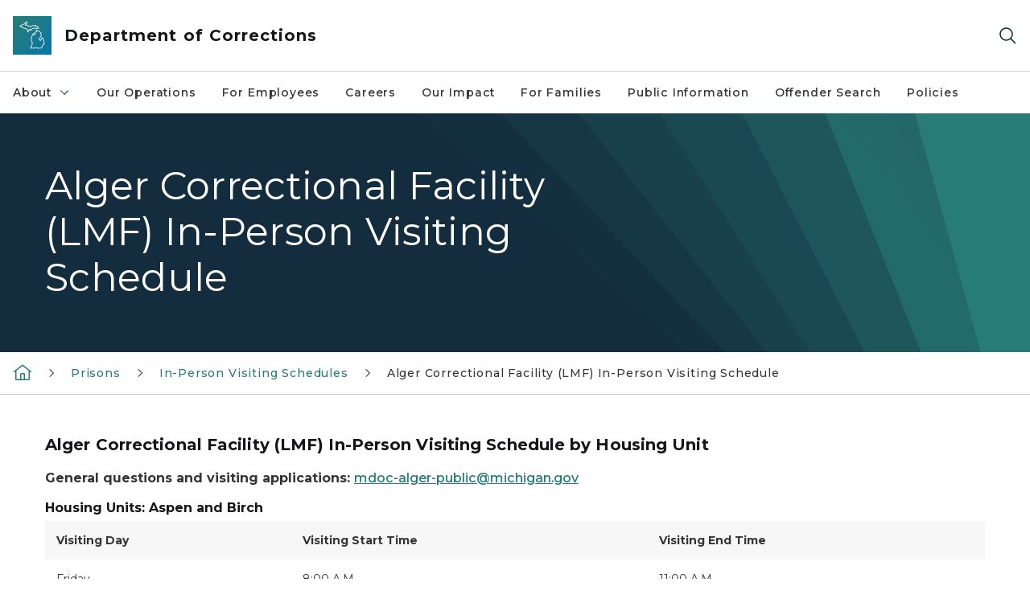

--- FILE ---
content_type: text/html; charset=utf-8
request_url: https://www.michigan.gov/corrections/prisons/in-person-visiting-schedules/alger-correctional-lmf-in-person-visiting-schedule
body_size: 13096
content:



<!DOCTYPE html>
<!--[if lt IE 7]>      <html class="no-js lt-ie9 lt-ie8 lt-ie7"> <![endif]-->
<!--[if IE 7]>         <html class="no-js lt-ie9 lt-ie8"> <![endif]-->
<!--[if IE 8]>         <html class="no-js lt-ie9"> <![endif]-->
<!--[if gt IE 8]><!-->
<html class="no-js" lang="en">
<!--<![endif]-->
<head>
<link href="/corrections/-/media/Base-Themes/Core-Libraries/styles/optimized-min.css?rev=0d5ba9d6f4d64dc58b0ec50ad1bb0b58&hash=D13BD1825FD9B25D1B48F10994BEBC3C" rel="stylesheet" /><link href="/corrections/-/media/Base-Themes/Main-Theme/styles/optimized-min.css?rev=dd491b74890540928bec94fb7f92c1a6&hash=419D230E9AF36B285DAF903B1C09EFE1" rel="stylesheet" /><link href="/corrections/-/media/Themes/eMiCoreTheme/som-guidelines/styles/pre-optimized-min.css?rev=5f1371d63cb04f8384aed859170767b9&hash=B89DBA4FAFC166C3FB1594AFFD10C7F4" rel="stylesheet" /><link href="/corrections/-/media/Themes/eMiCoreTheme/DataTables/Styles/optimized-min.css?rev=99f96bab3005400ea7c6c4472bdd5f11&hash=18799635D020F9813707AAB106BC7FD4" rel="stylesheet" /><link href="/corrections/-/media/Base-Themes/Slick-Carousel/styles/optimized-min.css?rev=9524f845a6664e6891d64d36f9961a6c&hash=7EB8F9180BD20A4BD9100313A415A4D7" rel="stylesheet" /><link href="/corrections/-/media/Themes/eMiCoreTheme/DateRangePicker/Styles/optimized-min.css?rev=2ef96215d9ef47f69da97c840a8917dd&hash=72EF325957DBEB94E0941E19C87A7BDB" rel="stylesheet" /><link href="/corrections/-/media/Themes/eMiCoreTheme/eMiCoreTheme/styles/pre-optimized-min.css?rev=b2e49885d7f04fac9e846e644c9e9687&hash=63601863E152369F0953BBCE22CABA80" rel="stylesheet" />    



    <title>Alger Correctional Facility (LMF) In-Person Visiting Schedule</title>


<link rel="canonical" href="https://www.michigan.gov/corrections/prisons/in-person-visiting-schedules/alger-correctional-lmf-in-person-visiting-schedule">



    <link href="/corrections/-/media/Project/Websites/shared/Browser-Icon/favicon.ico?rev=2e0c4e282d1f41d7add652b27b58dd38&amp;hash=7D3EACAD6BDB755664372E4E36CE4D39" rel="shortcut icon" />


    

    <!--Custom eMich Metadata Rendering advanced Favicon from SXA Site Settings-->

    
            <link rel="apple-touch-icon" sizes="180x180" href="/corrections/-/media/Project/Websites/shared/Browser-Icon/apple-touch-icon.png?rev=6ba8df484dcd48a7b322e75d818cc69d&hash=DAF213E55E23DF8D05BBDA2C6CB9A87D" />
        
    
            <link rel="icon" type="image/png" sizes="32x32" href="/corrections/-/media/Project/Websites/shared/Browser-Icon/favicon-32x32.png?rev=7022dacf2ef14b248b731f451c62a380&hash=85D7C66773C5D2734647407566BF7D12" />
        
    
            <link rel="icon" type="image/png" sizes="16x16" href="/corrections/-/media/Project/Websites/shared/Browser-Icon/favicon-16x16.png?rev=7f7c62522a1646349d767d94fe24a637&hash=46BF6471F9A66722985D4066C8A89F2B" />
        
    
            <link rel="manifest" href="/corrections/-/media/Project/Websites/shared/Browser-Icon/site.webmanifest?rev=83ca428ef151478d8decb815e7217495&hash=8E6B10DCE8072DF3990EA9B6B20A8B93" />
        
    
            <link rel="mask-icon" href="/corrections/-/media/Project/Websites/shared/Browser-Icon/safari-pinned-tab.svg?rev=51f3e40a77134fbbb2233ded33af6d5e&hash=9CAD44023ED71900BB0E2B6A6E7DA7E0" color="#277c78" />
        
    
            <meta name="msapplication-config" content="/corrections/-/media/Project/Websites/shared/Browser-Icon/browserconfig.xml?rev=15a1c884ffca4409bb27fcec7eef109e&hash=C99C8EFF81C09A3E7EE817BE9B17D114" />
        
    
            <meta name="msapplication-TileColor" content="#277c78" />
        
    
            <meta name="theme-color" content="#ffffff" />
        


    

<!-- Coveo Metadata fields -->




	<meta name="site-name" content="Department of Corrections" />


<meta name="site-path" content="corrections" />
<meta name="site-logo" content="/corrections/-/media/Images/Logos/corrections.svg?rev=9bb541b5db534c31b3e8ebc7f87b9b85&hash=9A962825C0C10BFB887C020F9D80890E" />


<meta name="site-agency" content="MDOC" />
<meta name="site-agency-name" content="Department of Corrections" />
<meta name="item-type" content="Page" />
<meta name="grouped-item-type" content="Webpages" />
<meta name="site-hierarchy" content="Department of Corrections|Department of Corrections" />
<meta name="sxa-tags" content="Department of Corrections" />
<meta name="page-summary" content="" />
<meta name="page-template" content="Page" />
<meta name="page-image" content="" />
<meta name="page-hasformcomponent" content="false" />
<meta name="robots" content="" />
<meta name="page-breadcrumb" content="Corrections|Prisons|In-Person Visiting Schedules|Alger Correctional Facility (LMF) In-Person Visiting Schedule" />






<!-- end Coveo Metadata fields -->



<meta property="og:image"  content="https://www.michigan.gov/corrections/-/media/Project/Websites/shared/Site-Logos/corrections-logo.png?rev=e7a180b9fcc84c01884faf1cf18c7c1d&amp;hash=B8AC97B4F175920BF5736FDF32A831B2"><meta property="og:title"  content="Alger Correctional (LMF) In-Person Visiting Schedule"><meta property="og:url"  content="https://www.michigan.gov/corrections/prisons/in-person-visiting-schedules/alger-correctional-lmf-in-person-visiting-schedule">







<meta property="twitter:title"  content="Alger Correctional Facility (LMF) In-Person Visiting Schedule"><meta property="twitter:card"  content="summary_large_image">

    <meta name="viewport" content="width=device-width, initial-scale=1" />


    


<!-- Google Tag Manager -->
<script>(function(w,d,s,l,i){w[l]=w[l]||[];w[l].push({'gtm.start':
new Date().getTime(),event:'gtm.js'});var f=d.getElementsByTagName(s)[0],
j=d.createElement(s),dl=l!='dataLayer'?'&l='+l:'';j.async=true;j.src=
'https://www.googletagmanager.com/gtm.js?id='+i+dl;f.parentNode.insertBefore(j,f);
})(window,document,'script','dataLayer','GTM-WTW7M9');</script>
<!-- End Google Tag Manager -->


    





    




    <script type="application/ld+json">
             {"@context":"https://schema.org","@type":"WebPage","name":"Alger Correctional Facility (LMF) In-Person Visiting Schedule","url":"https://www.michigan.gov/corrections/prisons/in-person-visiting-schedules/alger-correctional-lmf-in-person-visiting-schedule","inLanguage":"en-US"}
    </script>

</head>
<body class="default-device bodyclass">
    



    


<!-- Google Tag Manager (noscript) -->
<noscript><iframe src='https://www.googletagmanager.com/ns.html?id=GTM-WTW7M9'
height="0" width="0" style="display:none;visibility:hidden" title="Google Tag Manager"></iframe></noscript>
<!-- End Google Tag Manager (noscript) -->

    
<!-- #wrapper -->

<div id="wrapper">
    <a class="sr-only sr-only-focusable jump-to-id header__skip" href="#pagebody" data-target-id="main"><span class="skip-main">Skip to main content</span></a>
    <!-- #header -->
    <header>
        <div id="header" class="">
            



<div class="component content component__section main-width">
    <div class="component-content">
<div class="print-only">
  <div class="container">
    <div class="row text-center">
      <div class="col-12">
        <!-- Get Url for mobile page logo -->
       
          
              
       
          
              
               <img class="header-logo" src="/corrections/-/media/Project/Websites/shared/Site-Logos/MichiganGlobal-logo-Icon.svg?rev=e29162c06c174283bdf2106d78d932ac&hash=5026881020765BEE87A4A401C79441A7" alt="Michigan Header Logo" /> 
             
    
      </div>
      <div class="col-12">
        <!-- Get Site Name -->
        <div class="section-title mb-0">MDOC Corrections</div>
      </div>
    </div>
  </div>
</div><div class="navbar"><div class="navbar-brand pl-1">

<a  href="/corrections" class="navbar-brand-img">

    
            <img class="header-logo-img" src="/corrections/-/media/Project/Websites/shared/Site-Logos/MichiganGlobal-logo-Icon.svg?rev=e29162c06c174283bdf2106d78d932ac&hash=5026881020765BEE87A4A401C79441A7" alt="Michigan Header Logo" /> 
        
    

    
    
            <img class="header-logo" src="/corrections/-/media/Project/Websites/shared/Site-Logos/MichiganGlobal-logo-Icon.svg?rev=e29162c06c174283bdf2106d78d932ac&hash=5026881020765BEE87A4A401C79441A7" alt="Michigan Header Logo" /> 
        
    
</a>

<a  href="/corrections" class="navbar-brand-title">
<div class="header__section-title">Department of Corrections</div>
</a>
</div><div class="action-bar">
<button class="header__section-search-wrapper" aria-label="Search">
    <span class="header__section-search-icon" aria-hidden="true"></span>
</button>
 <button class="navigation-toggle-header" type="button" aria-label="Open Main Menu" aria-expanded="false" id="mobileMenuButton" aria-controls="mobileMenuContent">
    <span class="navigation-toggle-header-icon"></span>
 </button>
</div></div>    </div>
</div>



    <section class="component component-wrapper">
            <div class="container-fluid">
<div class="row">    <div class="component navigation col-12 d-none d-md-block navigation-main navigation-main-vertical">
        <div class="component-content">
<nav id="menuA" aria-label="Main menu" class="headerMain-menu main-width">
    <div class="menu-a">
        <div class="main-nav">
            <ul class="clearfix nav main-menu">
                                <li class="level1 rel-level1 nav-item">
                                    <div class="navigation-title field-navigation-title" data-id="#meganav_4a1235aee9a54d729d56b861f0ded77e">
                                        <button type="button" tabindex="0" data-index="0" class="not-link nav-link w-100 lv1-item_0" aria-expanded="false">
                                            About
                                            <span class="header-caret"></span>
                                        </button>
                                    </div>
                                </li>
                                <li class="level1 rel-level1 nav-item">
                                    <div class="navigation-title field-navigation-title">
                                        <a href="/corrections/our-operations" target="_self" data-index="1" class="nav-link lv1-item_1">
                                            Our Operations
                                        </a>
                                    </div>
                                </li>
                                <li class="level1 rel-level1 nav-item">
                                    <div class="navigation-title field-navigation-title">
                                        <a href="/corrections/for-employees" target="_self" data-index="2" class="nav-link lv1-item_2">
                                            For Employees 
                                        </a>
                                    </div>
                                </li>
                                <li class="level1 rel-level1 nav-item">
                                    <div class="navigation-title field-navigation-title">
                                        <a href="/corrections/careers" target="_self" data-index="3" class="nav-link lv1-item_3">
                                            Careers
                                        </a>
                                    </div>
                                </li>
                                <li class="level1 rel-level1 nav-item">
                                    <div class="navigation-title field-navigation-title">
                                        <a href="/corrections/our-impact" target="_self" data-index="4" class="nav-link lv1-item_4">
                                            Our Impact
                                        </a>
                                    </div>
                                </li>
                                <li class="level1 rel-level1 nav-item">
                                    <div class="navigation-title field-navigation-title">
                                        <a href="/corrections/for-families" target="_self" data-index="5" class="nav-link lv1-item_5">
                                            For Families
                                        </a>
                                    </div>
                                </li>
                                <li class="level1 rel-level1 nav-item">
                                    <div class="navigation-title field-navigation-title">
                                        <a href="/corrections/public-information" target="_self" data-index="6" class="nav-link lv1-item_6">
                                            Public Information
                                        </a>
                                    </div>
                                </li>
                                <li class="level1 rel-level1 nav-item">
                                    <div class="navigation-title field-navigation-title">
                                        <a href="/corrections/otis" target="_self" data-index="7" class="nav-link lv1-item_7">
                                            Offender Search
                                        </a>
                                    </div>
                                </li>
                                <li class="level1 rel-level1 nav-item">
                                    <div class="navigation-title field-navigation-title">
                                        <a href="/corrections/public-information/statistics-and-reports/policy-directives" target="_self" data-index="8" class="nav-link lv1-item_8">
                                            Policies
                                        </a>
                                    </div>
                                </li>

            </ul>
        </div>
    </div>
</nav>

        <div class="megamenu main-nav" id="meganav_4a1235aee9a54d729d56b861f0ded77e">
            <div class="container-fluid content-width px-0">
                <div class="row no-gutters">
                    <div class="col-12 col-md-5 second-level">
                        <div class="row no-gutters">
                            <div class="col-12">
                                <div class="second-level-title h1 ml-1 mb-1">About</div>
                                <a class="second-level-link ml-1" href="/corrections/about">
                                    Go to About
                                    <span class="header-caret-next"></span>
                                </a>
                                <ul class="nav flex-column mt-1">
                                            <li class="nav-item">
                                                        <a href="/corrections/about/director-washington" data-index="0" class="nav-link lv2-0" target="_self">
                                                            Director Washington
                                                        </a>
                                            </li>
                                            <li class="nav-item">
                                                        <a href="/corrections/about/org-structure" data-index="1" class="nav-link lv2-1" target="_self">
                                                            Organizational Structure
                                                        </a>
                                            </li>
                                            <li class="nav-item">
                                                        <button type="button" tabindex="0" data-index="2" class="not-link nav-link w-100 lv2-2 w-100" data-subnavid="#subnav_1d23aef01e4a4887bd7fd19c27fde8c7" data-linktarget="_self" aria-controls="subnav_1d23aef01e4a4887bd7fd19c27fde8c7" aria-expanded="false">
                                                            Deputy Directors
                                                            <span class="header-caret-next"></span>
                                                        </button>
                                            </li>
                                            <li class="nav-item">
                                                        <a href="/corrections/about/lobbyable-public-officials" data-index="3" class="nav-link lv2-3" target="_self">
                                                            Lobbyable Public Officials
                                                        </a>
                                            </li>
                                            <li class="nav-item">
                                                        <a href="/corrections/about/contact-us" data-index="4" class="nav-link lv2-4 lv2-last" target="_self">
                                                            Contact Us
                                                        </a>
                                            </li>

                                </ul>
                            </div>
                        </div>
                    </div>
                    <div class="col-12 col-md-7 main-nav third-level active default"></div>
                        <div class="col-12 col-md-7 main-nav third-level" id="subnav_a1a1bfcd440b458c8034be9f8d58cf3c">
                            <div class="row no-gutters">
                                <div class="col-12 col-md-8">
                                <div class="third-level-title h1 ml-1 mb-1">Director Washington</div>
                                <a class="third-level-link ml-1" href="/corrections/about/director-washington" target="_self">
                                    Go to Director Washington
                                    <span class="header-caret-next"></span>
                                </a>
                                    <p class="ml-1 nav-text">
                                        
                                    </p>
                                </div>
                            </div>
                        </div>
                        <div class="col-12 col-md-7 main-nav third-level" id="subnav_554b260dd8864d74a2ba2b55996489cc">
                            <div class="row no-gutters">
                                <div class="col-12 col-md-8">
                                <div class="third-level-title h1 ml-1 mb-1">Organizational Structure</div>
                                <a class="third-level-link ml-1" href="/corrections/about/org-structure" target="_self">
                                    Go to Organizational Structure
                                    <span class="header-caret-next"></span>
                                </a>
                                    <p class="ml-1 nav-text">
                                        Org structure
                                    </p>
                                </div>
                            </div>
                        </div>
                        <div class="col-12 col-md-7 main-nav third-level" id="subnav_1d23aef01e4a4887bd7fd19c27fde8c7">
                            <div class="row no-gutters">
                                <div class="col-12 col-md-8">
                                <div class="third-level-title h1 ml-1 mb-1">Deputy Directors</div>
                                <a class="third-level-link ml-1" href="/corrections/about/deputy-directors" target="_self">
                                    Go to Deputy Directors
                                    <span class="header-caret-next"></span>
                                </a>
                                    <p class="ml-1 nav-text">
                                        
                                    </p>
                                    <ul class="nav flex-column mt-1">
                                                <li class="nav-item">
                                                        <a href="/corrections/about/deputy-directors/jeremy-bush-correctional-facilities-administration" data-index="0" class="nav-link lv3-0" target="_self">
                                                            Jeremy Bush Correctional Facilities Administration
                                                        </a>
                                                </li>
                                                <li class="nav-item">
                                                        <a href="/corrections/about/deputy-directors/julie-hamp-budget-and-operations-administration" data-index="1" class="nav-link lv3-1" target="_self">
                                                            Julie Hamp Budget and Operations Administration
                                                        </a>
                                                </li>
                                                <li class="nav-item">
                                                        <a href="/corrections/about/deputy-directors/russ-marlan-field-operations-administration" data-index="2" class="nav-link lv3-2 lv3-last" target="_self">
                                                            Russ Marlan Field Operations Administration
                                                        </a>
                                                </li>

                                    </ul>
                                </div>
                            </div>
                        </div>
                        <div class="col-12 col-md-7 main-nav third-level" id="subnav_cf2f654fe28f4480a09b4f2f407cfac1">
                            <div class="row no-gutters">
                                <div class="col-12 col-md-8">
                                <div class="third-level-title h1 ml-1 mb-1">Lobbyable Public Officials</div>
                                <a class="third-level-link ml-1" href="/corrections/about/lobbyable-public-officials" target="_self">
                                    Go to Lobbyable Public Officials
                                    <span class="header-caret-next"></span>
                                </a>
                                    <p class="ml-1 nav-text">
                                        
                                    </p>
                                </div>
                            </div>
                        </div>
                        <div class="col-12 col-md-7 main-nav third-level" id="subnav_d5850d3252714ea6bf987919f90bc98c">
                            <div class="row no-gutters">
                                <div class="col-12 col-md-8">
                                <div class="third-level-title h1 ml-1 mb-1">Contact Us</div>
                                <a class="third-level-link ml-1" href="/corrections/about/contact-us" target="_self">
                                    Go to Contact Us
                                    <span class="header-caret-next"></span>
                                </a>
                                    <p class="ml-1 nav-text">
                                        
                                    </p>
                                </div>
                            </div>
                        </div>
                </div>
            </div>
        </div>
        <div class="megamenu main-nav" id="meganav_80316842c3f74a3caa292abf4ef344a7">
            <div class="container-fluid content-width px-0">
                <div class="row no-gutters">
                    <div class="col-12 col-md-5 second-level">
                        <div class="row no-gutters">
                            <div class="col-12">
                                <div class="second-level-title h1 ml-1 mb-1">Our Operations</div>
                                <a class="second-level-link ml-1" href="/corrections/our-operations">
                                    Go to Our Operations
                                    <span class="header-caret-next"></span>
                                </a>
                                <ul class="nav flex-column mt-1">

                                </ul>
                            </div>
                        </div>
                    </div>
                    <div class="col-12 col-md-7 main-nav third-level active default"></div>
                </div>
            </div>
        </div>
        <div class="megamenu main-nav" id="meganav_556a7bc56d794cf1b487b69496c9aeef">
            <div class="container-fluid content-width px-0">
                <div class="row no-gutters">
                    <div class="col-12 col-md-5 second-level">
                        <div class="row no-gutters">
                            <div class="col-12">
                                <div class="second-level-title h1 ml-1 mb-1">For Employees </div>
                                <a class="second-level-link ml-1" href="/corrections/for-employees">
                                    Go to For Employees 
                                    <span class="header-caret-next"></span>
                                </a>
                                <ul class="nav flex-column mt-1">

                                </ul>
                            </div>
                        </div>
                    </div>
                    <div class="col-12 col-md-7 main-nav third-level active default"></div>
                </div>
            </div>
        </div>
        <div class="megamenu main-nav" id="meganav_fba989eeb2cc446b98b766c962f91e66">
            <div class="container-fluid content-width px-0">
                <div class="row no-gutters">
                    <div class="col-12 col-md-5 second-level">
                        <div class="row no-gutters">
                            <div class="col-12">
                                <div class="second-level-title h1 ml-1 mb-1">Careers</div>
                                <a class="second-level-link ml-1" href="/corrections/careers">
                                    Go to Careers
                                    <span class="header-caret-next"></span>
                                </a>
                                <ul class="nav flex-column mt-1">

                                </ul>
                            </div>
                        </div>
                    </div>
                    <div class="col-12 col-md-7 main-nav third-level active default"></div>
                </div>
            </div>
        </div>
        <div class="megamenu main-nav" id="meganav_75ec1debe537409cb24d131b4cf03d76">
            <div class="container-fluid content-width px-0">
                <div class="row no-gutters">
                    <div class="col-12 col-md-5 second-level">
                        <div class="row no-gutters">
                            <div class="col-12">
                                <div class="second-level-title h1 ml-1 mb-1">Our Impact</div>
                                <a class="second-level-link ml-1" href="/corrections/our-impact">
                                    Go to Our Impact
                                    <span class="header-caret-next"></span>
                                </a>
                                <ul class="nav flex-column mt-1">

                                </ul>
                            </div>
                        </div>
                    </div>
                    <div class="col-12 col-md-7 main-nav third-level active default"></div>
                </div>
            </div>
        </div>
        <div class="megamenu main-nav" id="meganav_8def6c091e384752b8b3da9d8abc060d">
            <div class="container-fluid content-width px-0">
                <div class="row no-gutters">
                    <div class="col-12 col-md-5 second-level">
                        <div class="row no-gutters">
                            <div class="col-12">
                                <div class="second-level-title h1 ml-1 mb-1">For Families</div>
                                <a class="second-level-link ml-1" href="/corrections/for-families">
                                    Go to For Families
                                    <span class="header-caret-next"></span>
                                </a>
                                <ul class="nav flex-column mt-1">

                                </ul>
                            </div>
                        </div>
                    </div>
                    <div class="col-12 col-md-7 main-nav third-level active default"></div>
                </div>
            </div>
        </div>
        <div class="megamenu main-nav" id="meganav_8a259e2d2edb49b8b508b98c10426d69">
            <div class="container-fluid content-width px-0">
                <div class="row no-gutters">
                    <div class="col-12 col-md-5 second-level">
                        <div class="row no-gutters">
                            <div class="col-12">
                                <div class="second-level-title h1 ml-1 mb-1">Public Information</div>
                                <a class="second-level-link ml-1" href="/corrections/public-information">
                                    Go to Public Information
                                    <span class="header-caret-next"></span>
                                </a>
                                <ul class="nav flex-column mt-1">

                                </ul>
                            </div>
                        </div>
                    </div>
                    <div class="col-12 col-md-7 main-nav third-level active default"></div>
                </div>
            </div>
        </div>
        <div class="megamenu main-nav" id="meganav_706133b9de3e41118309213cb33ec215">
            <div class="container-fluid content-width px-0">
                <div class="row no-gutters">
                    <div class="col-12 col-md-5 second-level">
                        <div class="row no-gutters">
                            <div class="col-12">
                                <div class="second-level-title h1 ml-1 mb-1">Offender Search</div>
                                <a class="second-level-link ml-1" href="/corrections/otis">
                                    Go to Offender Search
                                    <span class="header-caret-next"></span>
                                </a>
                                <ul class="nav flex-column mt-1">

                                </ul>
                            </div>
                        </div>
                    </div>
                    <div class="col-12 col-md-7 main-nav third-level active default"></div>
                </div>
            </div>
        </div>
        <div class="megamenu main-nav" id="meganav_37fe7929c94141658237fb4af429dec9">
            <div class="container-fluid content-width px-0">
                <div class="row no-gutters">
                    <div class="col-12 col-md-5 second-level">
                        <div class="row no-gutters">
                            <div class="col-12">
                                <div class="second-level-title h1 ml-1 mb-1">Policies</div>
                                <a class="second-level-link ml-1" href="/corrections/public-information/statistics-and-reports/policy-directives">
                                    Go to Policies
                                    <span class="header-caret-next"></span>
                                </a>
                                <ul class="nav flex-column mt-1">

                                </ul>
                            </div>
                        </div>
                    </div>
                    <div class="col-12 col-md-7 main-nav third-level active default"></div>
                </div>
            </div>
        </div>

        </div>
    </div>

<div class="component navigation-toggle col-12" data-properties="{&quot;easing&quot;:&quot;swing&quot;,&quot;speed&quot;:500,&quot;expandOnHover&quot;:false,&quot;expandedByDefault&quot;:false}">
    <div class="component-content">
        <div class="toggle-content clearfix">
            <div class="navigation-toggle-content" id="mobileMenuContent">
                <div class="row">    <div class="component navigation col-12">
        <div class="component-content">
<nav id="menuAmobile" aria-label="Main menu mobile" class="headerMain-menu">
    <div class="menu-a">
        <div class="mobile-nav">
            <ul class="clearfix nav main-menu">
                            <li class="level1 rel-level1 nav-item">
                                    <div class="navigation-title field-navigation-title" data-id="#m_meganav_4a1235aee9a54d729d56b861f0ded77e">
                                            <button type="button" tabindex="0" class="nav-link not-active lv1-0" id="m_meganav_4a1235aee9a54d729d56b861f0ded77e_link">
                                                About
                                                <span class="header-caret"></span>
                                            </button>
                                    </div>
                            </li>
                            <li class="level1 rel-level1 nav-item">
                                    <div class="navigation-title field-navigation-title">
                                            <a class="nav-link lv1-1" href="/corrections/our-operations">
                                                Our Operations
                                            </a>
                                    </div>
                            </li>
                            <li class="level1 rel-level1 nav-item">
                                    <div class="navigation-title field-navigation-title">
                                            <a class="nav-link lv1-2" href="/corrections/for-employees">
                                                For Employees 
                                            </a>
                                    </div>
                            </li>
                            <li class="level1 rel-level1 nav-item">
                                    <div class="navigation-title field-navigation-title">
                                            <a class="nav-link lv1-3" href="/corrections/careers">
                                                Careers
                                            </a>
                                    </div>
                            </li>
                            <li class="level1 rel-level1 nav-item">
                                    <div class="navigation-title field-navigation-title">
                                            <a class="nav-link lv1-4" href="/corrections/our-impact">
                                                Our Impact
                                            </a>
                                    </div>
                            </li>
                            <li class="level1 rel-level1 nav-item">
                                    <div class="navigation-title field-navigation-title">
                                            <a class="nav-link lv1-5" href="/corrections/for-families">
                                                For Families
                                            </a>
                                    </div>
                            </li>
                            <li class="level1 rel-level1 nav-item">
                                    <div class="navigation-title field-navigation-title">
                                            <a class="nav-link lv1-6" href="/corrections/public-information">
                                                Public Information
                                            </a>
                                    </div>
                            </li>
                            <li class="level1 rel-level1 nav-item">
                                    <div class="navigation-title field-navigation-title">
                                            <a class="nav-link lv1-7" href="/corrections/otis">
                                                Offender Search
                                            </a>
                                    </div>
                            </li>
                            <li class="level1 rel-level1 nav-item">
                                    <div class="navigation-title field-navigation-title">
                                            <a class="nav-link lv1-8 mobile-lv1-last" href="/corrections/public-information/statistics-and-reports/policy-directives">
                                                Policies
                                            </a>
                                    </div>
                            </li>

            </ul>
        </div>
    </div>
</nav>

<nav class="mobile-nav mobile-nav-lv2 main-width" aria-label="Main menu mobile — lvl 2">
    <div class="menu-a">
            <div class="megamenu mobile-nav" id="m_meganav_4a1235aee9a54d729d56b861f0ded77e">
                <div class="container-fluid px-0">
                    <div class="row no-gutters">
                        <div class="col-12 second-level">
                            <div class="row no-gutters">
                                <div class="col-12">
                                    <a class="nav-link second-level-back not-active" href="#"><span class="header-caret-back"></span>Back</a>
                                    <a href="/corrections/about" class="nav-link second-level-title h3 ml-1 text-primary d-block">
                                        About
                                    </a>
                                    <ul class="nav flex-column mt-1">
                                                <li class="nav-item">
                                                            <a href="/corrections/about/director-washington" class="nav-link">
                                                                Director Washington
                                                            </a>
                                                </li>
                                                <li class="nav-item">
                                                            <a href="/corrections/about/org-structure" class="nav-link">
                                                                Organizational Structure
                                                            </a>
                                                </li>
                                                <li class="nav-item">
                                                            <button type="button" tabindex="0" class="nav-link not-active" id="m_subnav_1d23aef01e4a4887bd7fd19c27fde8c7_link" data-subnavid="#m_subnav_1d23aef01e4a4887bd7fd19c27fde8c7">
                                                                Deputy Directors
                                                                <span class="header-caret"></span>
                                                            </button>
                                                </li>
                                                <li class="nav-item">
                                                            <a href="/corrections/about/lobbyable-public-officials" class="nav-link">
                                                                Lobbyable Public Officials
                                                            </a>
                                                </li>
                                                <li class="nav-item">
                                                            <a href="/corrections/about/contact-us" class="nav-link mobile-lv2-last">
                                                                Contact Us
                                                            </a>
                                                </li>

                                    </ul>
                                </div>
                            </div>
                        </div>
                            <div class="col-12 mobile-nav third-level" id="m_subnav_a1a1bfcd440b458c8034be9f8d58cf3c">
                                <div class="row no-gutters">
                                    <div class="col-12">
                                        <a class="nav-link third-level-back not-active" href="#"><span class="header-caret-back"></span>Back</a>
                                        <a class="nav-link third-level-title h3 ml-1 text-primary d-block" href="/corrections/about/director-washington">
                                            Director Washington
                                        </a>
                                    </div>
                                </div>
                            </div>
                            <div class="col-12 mobile-nav third-level" id="m_subnav_554b260dd8864d74a2ba2b55996489cc">
                                <div class="row no-gutters">
                                    <div class="col-12">
                                        <a class="nav-link third-level-back not-active" href="#"><span class="header-caret-back"></span>Back</a>
                                        <a class="nav-link third-level-title h3 ml-1 text-primary d-block" href="/corrections/about/org-structure">
                                            Organizational Structure
                                        </a>
                                    </div>
                                </div>
                            </div>
                            <div class="col-12 mobile-nav third-level" id="m_subnav_1d23aef01e4a4887bd7fd19c27fde8c7">
                                <div class="row no-gutters">
                                    <div class="col-12">
                                        <a class="nav-link third-level-back not-active" href="#"><span class="header-caret-back"></span>Back</a>
                                        <a class="nav-link third-level-title h3 ml-1 text-primary d-block" href="/corrections/about/deputy-directors">
                                            Deputy Directors
                                        </a>
                                            <ul class="nav flex-column mt-1">
                                                        <li class="nav-item">
                                                                <a href="/corrections/about/deputy-directors/jeremy-bush-correctional-facilities-administration" class="nav-link">
                                                                    Jeremy Bush Correctional Facilities Administration
                                                                </a>
                                                        </li>
                                                        <li class="nav-item">
                                                                <a href="/corrections/about/deputy-directors/julie-hamp-budget-and-operations-administration" class="nav-link">
                                                                    Julie Hamp Budget and Operations Administration
                                                                </a>
                                                        </li>
                                                        <li class="nav-item">
                                                                <a href="/corrections/about/deputy-directors/russ-marlan-field-operations-administration" class="nav-link mobile-lv3-last">
                                                                    Russ Marlan Field Operations Administration
                                                                </a>
                                                        </li>

                                            </ul>
                                    </div>
                                </div>
                            </div>
                            <div class="col-12 mobile-nav third-level" id="m_subnav_cf2f654fe28f4480a09b4f2f407cfac1">
                                <div class="row no-gutters">
                                    <div class="col-12">
                                        <a class="nav-link third-level-back not-active" href="#"><span class="header-caret-back"></span>Back</a>
                                        <a class="nav-link third-level-title h3 ml-1 text-primary d-block" href="/corrections/about/lobbyable-public-officials">
                                            Lobbyable Public Officials
                                        </a>
                                    </div>
                                </div>
                            </div>
                            <div class="col-12 mobile-nav third-level" id="m_subnav_d5850d3252714ea6bf987919f90bc98c">
                                <div class="row no-gutters">
                                    <div class="col-12">
                                        <a class="nav-link third-level-back not-active" href="#"><span class="header-caret-back"></span>Back</a>
                                        <a class="nav-link third-level-title h3 ml-1 text-primary d-block" href="/corrections/about/contact-us">
                                            Contact Us
                                        </a>
                                    </div>
                                </div>
                            </div>
                    </div>
                </div>
            </div>
            <div class="megamenu mobile-nav" id="m_meganav_80316842c3f74a3caa292abf4ef344a7">
                <div class="container-fluid px-0">
                    <div class="row no-gutters">
                        <div class="col-12 second-level">
                            <div class="row no-gutters">
                                <div class="col-12">
                                    <a class="nav-link second-level-back not-active" href="#"><span class="header-caret-back"></span>Back</a>
                                    <a href="/corrections/our-operations" class="nav-link second-level-title h3 ml-1 text-primary d-block">
                                        Our Operations
                                    </a>
                                    <ul class="nav flex-column mt-1">

                                    </ul>
                                </div>
                            </div>
                        </div>
                    </div>
                </div>
            </div>
            <div class="megamenu mobile-nav" id="m_meganav_556a7bc56d794cf1b487b69496c9aeef">
                <div class="container-fluid px-0">
                    <div class="row no-gutters">
                        <div class="col-12 second-level">
                            <div class="row no-gutters">
                                <div class="col-12">
                                    <a class="nav-link second-level-back not-active" href="#"><span class="header-caret-back"></span>Back</a>
                                    <a href="/corrections/for-employees" class="nav-link second-level-title h3 ml-1 text-primary d-block">
                                        For Employees 
                                    </a>
                                    <ul class="nav flex-column mt-1">

                                    </ul>
                                </div>
                            </div>
                        </div>
                    </div>
                </div>
            </div>
            <div class="megamenu mobile-nav" id="m_meganav_fba989eeb2cc446b98b766c962f91e66">
                <div class="container-fluid px-0">
                    <div class="row no-gutters">
                        <div class="col-12 second-level">
                            <div class="row no-gutters">
                                <div class="col-12">
                                    <a class="nav-link second-level-back not-active" href="#"><span class="header-caret-back"></span>Back</a>
                                    <a href="/corrections/careers" class="nav-link second-level-title h3 ml-1 text-primary d-block">
                                        Careers
                                    </a>
                                    <ul class="nav flex-column mt-1">

                                    </ul>
                                </div>
                            </div>
                        </div>
                    </div>
                </div>
            </div>
            <div class="megamenu mobile-nav" id="m_meganav_75ec1debe537409cb24d131b4cf03d76">
                <div class="container-fluid px-0">
                    <div class="row no-gutters">
                        <div class="col-12 second-level">
                            <div class="row no-gutters">
                                <div class="col-12">
                                    <a class="nav-link second-level-back not-active" href="#"><span class="header-caret-back"></span>Back</a>
                                    <a href="/corrections/our-impact" class="nav-link second-level-title h3 ml-1 text-primary d-block">
                                        Our Impact
                                    </a>
                                    <ul class="nav flex-column mt-1">

                                    </ul>
                                </div>
                            </div>
                        </div>
                    </div>
                </div>
            </div>
            <div class="megamenu mobile-nav" id="m_meganav_8def6c091e384752b8b3da9d8abc060d">
                <div class="container-fluid px-0">
                    <div class="row no-gutters">
                        <div class="col-12 second-level">
                            <div class="row no-gutters">
                                <div class="col-12">
                                    <a class="nav-link second-level-back not-active" href="#"><span class="header-caret-back"></span>Back</a>
                                    <a href="/corrections/for-families" class="nav-link second-level-title h3 ml-1 text-primary d-block">
                                        For Families
                                    </a>
                                    <ul class="nav flex-column mt-1">

                                    </ul>
                                </div>
                            </div>
                        </div>
                    </div>
                </div>
            </div>
            <div class="megamenu mobile-nav" id="m_meganav_8a259e2d2edb49b8b508b98c10426d69">
                <div class="container-fluid px-0">
                    <div class="row no-gutters">
                        <div class="col-12 second-level">
                            <div class="row no-gutters">
                                <div class="col-12">
                                    <a class="nav-link second-level-back not-active" href="#"><span class="header-caret-back"></span>Back</a>
                                    <a href="/corrections/public-information" class="nav-link second-level-title h3 ml-1 text-primary d-block">
                                        Public Information
                                    </a>
                                    <ul class="nav flex-column mt-1">

                                    </ul>
                                </div>
                            </div>
                        </div>
                    </div>
                </div>
            </div>
            <div class="megamenu mobile-nav" id="m_meganav_706133b9de3e41118309213cb33ec215">
                <div class="container-fluid px-0">
                    <div class="row no-gutters">
                        <div class="col-12 second-level">
                            <div class="row no-gutters">
                                <div class="col-12">
                                    <a class="nav-link second-level-back not-active" href="#"><span class="header-caret-back"></span>Back</a>
                                    <a href="/corrections/otis" class="nav-link second-level-title h3 ml-1 text-primary d-block">
                                        Offender Search
                                    </a>
                                    <ul class="nav flex-column mt-1">

                                    </ul>
                                </div>
                            </div>
                        </div>
                    </div>
                </div>
            </div>
            <div class="megamenu mobile-nav" id="m_meganav_37fe7929c94141658237fb4af429dec9">
                <div class="container-fluid px-0">
                    <div class="row no-gutters">
                        <div class="col-12 second-level">
                            <div class="row no-gutters">
                                <div class="col-12">
                                    <a class="nav-link second-level-back not-active" href="#"><span class="header-caret-back"></span>Back</a>
                                    <a href="/corrections/public-information/statistics-and-reports/policy-directives" class="nav-link second-level-title h3 ml-1 text-primary d-block">
                                        Policies
                                    </a>
                                    <ul class="nav flex-column mt-1">

                                    </ul>
                                </div>
                            </div>
                        </div>
                    </div>
                </div>
            </div>
    </div>
</nav>
        </div>
    </div>
</div>
            </div>
        </div>
    </div>
</div></div>            </div>
    </section>
<div class="component content component__section">
    <div class="component-content">
<div class="header__section-search-container"><div class="coveo-menu-search">
  <atomic-search-interface id="coveo-search-box">
    
    

    <div class="container">
      <div class="row mt-5 ">
        <div class="col">
          <atomic-search-box redirection-url="https://www.michigan.gov/search" placeholder="testing">
          <atomic-search-box-query-suggestions></atomic-search-box-query-suggestions>
          </atomic-search-box>    
              
        </div>
      </div>
      <div class="row mb-5 mt-1 site-dropdown" >        
          <div class="col-12 col-sm-auto d-flex justify-content-sm-center align-items-center">
            <label for="site-context mb-0">View Result for:</label>
          </div>        
          <div class="col-12 col-sm-auto">
            <select name="site-context" id="site-context">
              <option value="Department of Corrections" data-itemid="{F8E44C5D-078A-4BB7-9441-A35E3802885B}">Department of Corrections</option>
              <option value="">All Michigan.gov Sites</option>          
            </select>
          </div>        
      </div>
      <div id="site-url" hidden>/corrections/prisons/in-person-visiting-schedules/alger-correctional-lmf-in-person-visiting-schedule</div>
      <div id="back-to-text" hidden>Back to Department of Corrections</div>
    </div>
  </atomic-search-interface>
  <div class="search-unavailable" style="display:none;">
  <p style="text-align: center;"><img alt="outline of the shape of Michigan state in teal color" src="/corrections/-/media/Images/mi-no-results-icon.svg?rev=8612425961d14caf817436b6bed4cec0&amp;hash=2BF68AA415AAFC81D40E3B42CF7A0E57" /></p>
  <br />
  <p style="text-align: center;">Search is currently unavailable. Please try again later.</p>
</div>
</div><div class="links-container px-0">
<div class="container">
<div class="row">





<div class="col-md-4">


    
            
                    
                
                    
                
        





    
            
                    
                
                    
            
                        <div class="search-links-container">
                        <h3>Popular on michigan.gov</h3>
                        <ul class="search-links-list">
            
                        
            
                         <li class="search-links-item"><a class="search-links-link" href="https://www.michigan.gov/mdard" target="_blank">Agriculture and Rural Development</a></li>
                        
            
                         <li class="search-links-item"><a class="search-links-link" href="https://www.michigan.gov/mdcr" target="_blank">Civil Rights</a></li>
                        
            
                         <li class="search-links-item"><a class="search-links-link" href="https://www.michigan.gov/egle" target="_blank">Environment</a></li>
                        
            
                         <li class="search-links-item"><a class="search-links-link" href="https://www.michigan.gov/mdhhs" target="_blank">Health and Human Services</a></li>
                        
            
                         <li class="search-links-item"><a class="search-links-link" href="https://www.michigan.gov/dnr" target="_blank">Natural Resources</a></li>
                        
            
                         <li class="search-links-item"><a class="search-links-link" href="https://www.michigan.gov/sos" target="_blank">Secretary of State</a></li>
                        
            
                         </ul>
                         </div>
            
                        
                
        



</div>

<div class="col-md-4">


    
            
                    
                
                    
                
        




    
            
                    
            
                        <div class="search-links-container">
                        <h3>How Do I...</h3>
                        <ul class="search-links-list">
            
                                    
                         <li class="search-links-list"><a class="search-links-link" href="https://www.michigan.gov/sos/all-services/tab-and-plate-renewal" target="_blank">Register to Vote</a></li>
                                    
                         <li class="search-links-list"><a class="search-links-link" href="https://dsvsesvc.sos.state.mi.us/TAP/_/" target="_blank">Renew My License Plate</a></li>
                                    
                         <li class="search-links-list"><a class="search-links-link" href="https://www.michigan.gov/mdhhs/assistance-programs" target="_blank">View Assistance Programs</a></li>
                        
            
                         </ul>
                         </div>
            
                        
                
                    
                
        



</div>
</div>
</div>
</div></div>    </div>
</div>

        </div>
    </header>
    <!-- /#header -->
    <!-- #content -->
    <main>
        <div id="content" class="">
            


 


<div class="modal fade" id="browserDetectModal" tabindex="-1" role="dialog" aria-labelledby="browserDetectModalLabel"
    aria-hidden="true">
    <div class="modal-dialog" role="document">
        <div class="modal-content">
            <div class="modal-header">
                <button type="button" class="close modal-dialog-close" data-dismiss="modal" aria-label="Close">
                    <span><svg xmlns="http://www.w3.org/2000/svg" viewBox="0 0 32 32" aria-label="close" data-tags="X dismiss deny denied ex" role="img" fill="currentColor" focusable="false"><path d="M24 9.4 22.6 8 16 14.6 9.4 8 8 9.4 14.6 16 8 22.6 9.4 24 16 17.4 22.6 24 24 22.6 17.4 16 24 9.4z" /></svg></span>
                </button>
            </div>
            <div class="modal-body">
                <div class="modal-browser-detect-wrapper">
                    <div class="container">
                        <div class="row">
                            <div class="col-lg-2">
                                <span class="warning-icon"></span>
                            </div>
                            <div class="col-lg-8">
                                <div class="browser-detection-box__section-content">
                                    
                                                                        <div class="browser-detection-box__section-heading">Unsupported Browser Detected</div>
                                                                        
                                    
                                                                        <p>The web Browser you are currently using is unsupported, and some features of this site may not work as intended. Please update to a modern browser such as Chrome, Firefox or Edge to experience all features Michigan.gov has to offer.&nbsp;</p>
                                                                        
                                    
                                                                        <div class="browser-detection-box__section-subheading">Supported Browsers</div>
                                                                        
                                    <div class="row">
<div class="col-md-6 col-lg-3">
<ul>
    <li>                <a href="https://www.google.com/chrome/?brand=FHFK&amp;gclid=Cj0KCQiAk53-BRD0ARIsAJuNhptcTc4l_Kn-u3t6asbRCm-d_Uk2smxuQk1Vt_2ZS6cGVaUNkX29yREaAu8xEALw_wcB&amp;gclsrc=aw.ds" target="_blank"class="off-domain-link">Google Chrome</a>            </li>
    <li>                <a href="https://www.apple.com/safari/" target="_blank"class="off-domain-link">Safari</a>            </li>
</ul>
</div>
<div class="col-md-6 col-lg-3">
<ul>
    <li>                <a href="https://www.microsoft.com/en-us/edge" target="_blank"class="off-domain-link">Microsoft Edge</a>            </li>
    <li>                <a href="https://www.mozilla.org/en-US/firefox/new/" target="_blank"class="off-domain-link">Firefox</a>            </li>
</ul>
</div>
</div>
                                                                        
                                </div>
                            </div>
                        </div>
                    </div>
                </div>
            </div>
        </div>
    </div>
</div>

    




    <section class="component component-wrapper section__pageheader">

<div class="component content component__section hero-image__section full">
    <div class="component-content">
<div class="print-only">
  <div class="container">
    <div class="row text-center">
      <div class="col-12">
        <!-- Get Page Title -->
        <div class="content-title mb-0">Alger Correctional Facility (LMF) In-Person Visiting Schedule</div>
      </div>
    </div>
  </div>
</div><section class="hero-image__section full">
	<div class="hero-image__section-hero-image">
		<div class="hero-image__section-content">
			<div class="row no-gutters">
				<div class="col">
					<div class="hero-image__section-text hero-image__section-text-full">
                                               <div class="hero-image__section-content-title">
                                               
                                                                                              <h1>Alger Correctional Facility (LMF) In-Person Visiting Schedule</h1>
                                                                                              
                                               </div>
				    	       <div class="shape-wrapper"></div>
					</div>
				</div>
			</div>
		</div>
	</div>
</section>    </div>
</div>
    </section>


    <section class="component component-wrapper section__pagebreadcrumb">
            <div class="container-fluid">
<div class="row">

<div class="component breadcrumb navigation-title col-12">
    <div class="component-content">
        <nav>
            <ol>
                    <li class="breadcrumb-item home">

    <div class="navigation-title field-navigationtitle"><a title="Corrections" href="/corrections"><svg xmlns="http://www.w3.org/2000/svg" viewBox="0 0 32 32" aria-label="home" data-tags="home start main" role="img" fill="currentColor" focusable="false"><path d="M16.61 2.21a1 1 0 0 0-1.24 0L1 13.42 2.24 15 4 13.62V26a2 2 0 0 0 2 2h20a2 2 0 0 0 2-2V13.63L29.76 15 31 13.43ZM18 26h-4v-8h4Zm2 0v-8a2 2 0 0 0-2-2h-4a2 2 0 0 0-2 2v8H6V12.06l10-7.79 10 7.8V26Z" /></svg></a></div>
                            <span class="separator"></span>
                    </li>
                    <li class="breadcrumb-item ">

    
            <div class="navigation-title field-navigationtitle"><a title="Prisons" href="/corrections/prisons">Prisons</a></div>
       
                            <span class="separator"></span>
                    </li>
                    <li class="breadcrumb-item ">

    
            <div class="navigation-title field-navigationtitle"><a title="In-Person Visiting Schedules" href="/corrections/prisons/in-person-visiting-schedules">In-Person Visiting Schedules</a></div>
       
                            <span class="separator"></span>
                    </li>
                    <li class="breadcrumb-item last">

    
            <div class="navigation-title field-navigationtitle linktextwidth30"><a title="Alger Correctional Facility (LMF) In-Person Visiting Schedule" >Alger Correctional Facility (LMF) In-Person Visiting Schedule</a></div>
       
                            <span class="separator"></span>
                    </li>
            </ol>
        </nav>
    </div>
</div>
</div>            </div>
    </section>


    <section class="component component-wrapper section__pagebody" id="pagebody">

<div class="component content component__section field__content">
    <div class="component-content">
        <div class="container">
            <div class="row">
                <div class="col-12">
<div class="field-content"><h3>Alger Correctional Facility (LMF) In-Person Visiting Schedule by Housing Unit</h3>
<p><strong>General questions and visiting applications: <a href="mailto:mdoc-alger-public@michigan.gov">mdoc-alger-public@michigan.gov</a></strong></p>
<h4>Housing Units: Aspen and Birch</h4>
<table class="table table-responsive">
    <tbody>
        <tr>
            <td><strong>Visiting Day</strong></td>
            <td><strong>Visiting Start Time</strong></td>
            <td><strong>Visiting End Time</strong></td>
        </tr>
        <tr>
            <td>Friday</td>
            <td>8:00 A.M.</td>
            <td>11:00 A.M.</td>
        </tr>
        <tr>
            <td>Friday</td>
            <td>11:30 A.M.</td>
            <td>2:30 P.M.</td>
        </tr>
        <tr>
            <td>Saturday</td>
            <td>8:30 A.M.</td>
            <td>10:30 A.M.</td>
        </tr>
        <tr>
            <td>Friday</td>
            <td>11:00 A.M.</td>
            <td>1:00 P.M.</td>
        </tr>
    </tbody>
</table>
<h4>Housing Unit: Cedar</h4>
<table class="table table-responsive">
    <tbody>
        <tr>
            <td><strong>Visiting Day</strong></td>
            <td><strong>Visiting Start Time</strong></td>
            <td><strong>Visiting End Time</strong></td>
        </tr>
        <tr>
            <td>Thursday, Friday</td>
            <td>3:00 P.M.</td>
            <td>6:00 P.M.</td>
        </tr>
        <tr>
            <td>Thursday, Friday</td>
            <td>6:30 P.M.</td>
            <td>9:30 P.M.</td>
        </tr>
    </tbody>
</table>
<h4>Housing Units: Maple and Pine</h4>
<table class="table table-responsive">
    <tbody>
        <tr>
            <td><strong>Visiting Day</strong></td>
            <td><strong>Visiting Start Time</strong></td>
            <td><strong>Visiting End Time</strong></td>
        </tr>
        <tr>
            <td>Sunday</td>
            <td>8:30 A.M.</td>
            <td>10:30 A.M.</td>
        </tr>
        <tr>
            <td>Sunday </td>
            <td>11:00 A.M.</td>
            <td>1:00 P.M.</td>
        </tr>
        <tr>
            <td>Saturday</td>
            <td>3:00 P.M.</td>
            <td>5:00 P.M.</td>
        </tr>
        <tr>
            <td>Saturday</td>
            <td>5:30 P.M.</td>
            <td>7:30 P.M.</td>
        </tr>
    </tbody>
</table>
<h4>Housing Unit: Spruce</h4>
<table class="table table-responsive">
    <tbody>
        <tr>
            <td><strong>Visiting Day</strong></td>
            <td><strong>Visiting Start Time</strong></td>
            <td><strong>Visiting End Time</strong></td>
        </tr>
        <tr>
            <td>Sunday</td>
            <td>3:00 P.M.</td>
            <td>5:00 P.M.</td>
        </tr>
        <tr>
            <td>Sunday</td>
            <td>5:30 P.M.</td>
            <td>7:30 P.M.</td>
        </tr>
        <tr>
            <td>Monday</td>
            <td>3:00 P.M.</td>
            <td>6:00 P.M.</td>
        </tr>
        <tr>
            <td>Monday </td>
            <td>6:30 P.M.</td>
            <td>9:30 P.M.</td>
        </tr>
        <tr>
            <td>Saturday </td>
            <td>8:30 A.M.</td>
            <td>10:30 A.M.</td>
        </tr>
        <tr>
            <td>Saturday</td>
            <td>11:00 A.M.</td>
            <td>1:00 P.M. </td>
        </tr>
    </tbody>
</table>
<p><em>Updated: 04/10/25</em></p></div>                </div>
            </div>
        </div>
    </div>
</div>
    </section>


    <section class="component component-wrapper section__pagefooter">
            <div class="container">
            </div>
    </section>


    <section class="component component-wrapper">

<div class="component component-social-breadcrumb component__section breadcrumb_social_content">
    <div class="component-content">
 
<div class="breadcrumb__section social">
    <div class="container">
        <div class="row">
            <div class="col-md-12">
                <div class="breadcrumb__section-content">
                    <div><p class="breadcrumb__section-content-follow">Follow us</p> </div>
                    <ul class="breadcrumb__section-content-nav">

                        
                                                <li class="social-icon"><a href="https://www.facebook.com/micorrections/" target="_blank" rel="noopener noreferrer"><svg xmlns="http://www.w3.org/2000/svg" data-name="Layer 1" viewBox="0 0 32 32" aria-label="facebook" role="img" fill="currentColor" focusable="false"><path d="M16 0a16 16 0 1 0 16 16A16 16 0 0 0 16 0Zm4 10.67h-1.8c-.72 0-.87.29-.87 1v1.63H20l-.28 2.7h-2.39v9.33h-4V16h-2.66v-2.67h2.66v-3.07c0-2.36 1.24-3.59 4-3.59H20Z" /></svg></a></li>
                                                

                        
                                                <li class="social-icon"><a href="http://twitter.com/MichiganDOC" target="_blank" rel="noopener noreferrer"><svg xmlns="http://www.w3.org/2000/svg" xml:space="preserve" x="0" y="0" enable-background="new 0 0 32 32" version="1.1" viewBox="0 0 32 32" aria-label="twitter x solid" role="img" fill="currentColor" focusable="false"><path d="M16 0C7.2 0 0 7.2 0 16s7.2 16 16 16 16-7.2 16-16S24.8 0 16 0zm3.7 25.3-5-7.2-6.2 7.2H6.9L14 17 6.9 6.7h5.4l4.7 6.9 5.9-6.9h1.6l-6.8 7.9 7.4 10.8h-5.4z" /><path d="M16.2 14.5 11.5 7.9 9.1 7.9 14.8 16.1 15.5 17.1 15.5 17.2 20.5 24.2 22.9 24.2 16.9 15.6z" /></svg></a></li>
                                                

                        

                        
                                                <li class="social-icon"><a href="https://www.youtube.com/@micorrections" target="_blank" rel="noopener noreferrer"><svg xmlns="http://www.w3.org/2000/svg" data-name="Layer 1" viewBox="0 0 32 32" aria-label="youtube" role="img" fill="currentColor" focusable="false"><path d="M16 0a16 16 0 1 0 16 16A16 16 0 0 0 16 0Zm5.92 22.52c-2.8.19-9 .19-11.84 0C7 22.31 6.69 20.83 6.67 16s.38-6.31 3.41-6.52c2.8-.19 9-.19 11.84 0 3 .21 3.39 1.69 3.41 6.52s-.33 6.31-3.41 6.52Zm-8.59-9.64L19.89 16l-6.56 3.13Z" /></svg></a></li>
                                                

                        
                                                <li class="social-icon"><a href="https://www.instagram.com/micorrections/" target="_blank" rel="noopener noreferrer"><svg xmlns="http://www.w3.org/2000/svg" data-name="Layer 1" viewBox="0 0 32 32" aria-label="instagram" role="img" fill="currentColor" focusable="false"><path d="M19.77 8.4c-1 0-1.28-.05-3.77-.05s-2.79 0-3.77.05c-2.53.12-3.71 1.32-3.83 3.83 0 1-.05 1.28-.05 3.77s0 2.79.05 3.77c.12 2.51 1.29 3.71 3.83 3.83h7.54c2.53-.12 3.71-1.32 3.83-3.83v-7.54c-.12-2.51-1.3-3.71-3.83-3.83ZM16 20.79A4.79 4.79 0 1 1 20.79 16 4.78 4.78 0 0 1 16 20.79Zm5-8.65A1.12 1.12 0 1 1 22.1 11a1.12 1.12 0 0 1-1.1 1.14ZM19.11 16A3.11 3.11 0 1 1 16 12.89 3.11 3.11 0 0 1 19.11 16ZM16 0a16 16 0 1 0 16 16A16 16 0 0 0 16 0Zm9.28 19.85c-.16 3.39-2.05 5.27-5.43 5.43h-7.7c-3.39-.16-5.27-2-5.43-5.43v-7.7c.16-3.39 2-5.27 5.43-5.43h7.7c3.39.16 5.28 2.05 5.43 5.43V16c0 2.53.04 2.85 0 3.85Z" /></svg></a></li>
                                                

                        
                                                <li class="social-icon"><a href="https://www.linkedin.com/company/micorrections/" target="_blank" rel="noopener noreferrer"><svg xmlns="http://www.w3.org/2000/svg" data-name="Layer 1" viewBox="0 0 32 32" aria-label="linkedin" role="img" fill="currentColor" focusable="false"><path d="M16 0a16 16 0 1 0 16 16A16 16 0 0 0 16 0Zm-2.67 21.33h-2.66v-8h2.66ZM12 12.15a1.48 1.48 0 1 1 1.47-1.48A1.48 1.48 0 0 1 12 12.15Zm10.67 9.18H20v-3.81c0-2.51-2.67-2.3-2.67 0v3.81h-2.66v-8h2.66v1.46c1.17-2.15 5.34-2.31 5.34 2.06Z" /></svg></a></li>
                                                

                       

                        

                        

                        

                        

                        
                    </ul>
                </div>
            </div>
        </div>
    </div>
</div>
    </div>
</div>
    </section>
        </div>
    </main>
    <!-- /#content -->
    <!-- #footer -->
    <footer>
        <div id="footer" class="">
            




    <section class="component component-wrapper">
            <div class="container-fluid">
<div class="row">
<div class="component content component__section footer__section-content">
    <div class="component-content">
<div class="print-only">
  <div class="container">
    <div class="row text-center">
      <div class="col-12">
        <!-- Get Attorney General logo url -->
        <img class="print-footer-logo"  src="/corrections/-/media/Images/Logos/corrections.svg?rev=9bb541b5db534c31b3e8ebc7f87b9b85&hash=9A962825C0C10BFB887C020F9D80890E" alt="Department of Corrections Logo">
      </div>
      <div class="col-12">
        <!-- Get Page Title -->
        <div class="footer-header mb-0">Alger Correctional Facility (LMF) In-Person Visiting Schedule</div>
        <!-- Get Copyright text -->
        <span>Copyright  State of Michigan</span>
      </div>
    </div>
  </div>
</div>
    
            <div class="footer__section-logo"><div class="container"><div class="row"><div class="col-lg-3 col-md-4 footer__section-logo-img">
                <img class="header-logo-img" src="/corrections/-/media/Images/Logos/corrections.svg?rev=9bb541b5db534c31b3e8ebc7f87b9b85&hash=9A962825C0C10BFB887C020F9D80890E" alt="Department of Corrections Logo"> 
        </div><div class="col-lg-3 col-md-4 footer__section-col">
        
        
            <div class="component rich-text component__section">
                <div class="component-content">
                    <div class="container">
                        <div class="row">
                            <div class="col-12">
        <p>The MDOC is proud to be recognized as a <a href="/corrections/careers/gold-level-veteran-friendly-employer">Gold-Level&nbsp;Veteran-Friendly Employer</a> committed to military veteran recruitment, training, and retention practices. <a href="/corrections/careers/veteran-liaison-contact">Veteran Liaison Contact</a><br />
            <br />
            </p>
            <br />                    </div>
                        </div>
                    </div>
                </div>
            </div>
        
        </div>
        <div class="col-lg-3 col-md-4 footer__section-col">
        
        
            <div class="component rich-text component__section">
                <div class="component-content">
                    <div class="container">
                        <div class="row">
                            <div class="col-12">
        <p>Looking for a chance to make a difference in your community and earn a competitive wage with great benefits? The MDOC is hiring for a variety of positions across the state.&nbsp;<br />
            <a href="/corrections/careers">Working for MDOC</a></p>                    </div>
                        </div>
                    </div>
                </div>
            </div>
        
        </div>
        <div class="col-lg-3 col-md-4 footer__section-col">
        
        <div class="component content component__section">
            <div class="component-content">
        <div class="newsletter-wrapper">
        <div class="footer__section-heading">Sign up for email updates</div>
            <div class="footer__section-email">
        
        <form accept-charset="UTF-8" id="GD-snippet-form" method="post" action=https://public.govdelivery.com/accounts/MIDOC/subscriber/qualify?topic_id=MIDOC_62>
            <input name="utf8" type="hidden" value="✓" autocomplete="off">
               <div style="margin:0;padding:0;display:inline">
                   <input name="authenticity_token" type="hidden" value="" autocomplete="off">
               </div>
        
        <input aria-label="email address input" class="form-control" id="email" name="email" placeholder="Enter a valid email address" required size="40" type="email" value="">
        
        <div class="form-group">
            <button name="commit" type="submit" value="Sign Up" style="">Subscribe</button>
        </div>
        
        </form>
        </div></div>    </div>
        </div>
        
        </div></div></div></div>
        
    
           <div class="footer__section-links"><div class="container"><div class="row">
       
                     
                     
                                         <div class="col-md-3">
                     
                                             <p class="footer__section-link-heading d-none d-md-block">Resources</p>
                                             <button class="footer__section-link-heading d-md-none d-flex w-100 justify-content-between collapsed" data-toggle="collapse" data-target="#footer1" aria-expanded="true" aria-controls="footer1">
                                                 <span>Resources</span>
                                                 <div class="footer__section-buttons">                                
                                                     <span class="footer-chevron-up" aria-hidden="true"><svg xmlns="http://www.w3.org/2000/svg" viewBox="0 0 32 32" aria-label="chevron up" data-tags="open close expand collapse chevron up up chevron navigation" role="img" fill="currentColor" focusable="false"><path d="M16 10 26 20 24.59 21.41 16 12.83 7.41 21.41 6 20 16 10z" /></svg></span>
                                                     <span class="footer-chevron-down" aria-hidden="true"><svg xmlns="http://www.w3.org/2000/svg" viewBox="0 0 32 32" aria-label="chevron down" data-tags="open close expand collapse chevron chevron down down chevron navigation" role="img" fill="currentColor" focusable="false"><path d="M16 22 6 12 7.41 10.59 16 19.17 24.59 10.59 26 12 16 22z" /></svg></span>                         
                                                 </div>
                                             </button>
                                                                    
                                             <ul id="footer1" class="footer__section-link-list collapse" data-parent="#footerAccordion" aria-label="Resources" style="">
                                                 
                                   
                                                                   
                                                                           <li>
                                                                               <a href="/corrections/public-information/statistics-and-reports/policy-directives" >
                                                                                   
                                                                                                   Policy Directives
                                                                                               
                                                                               </a>
                                                                           </li>
                                                                       
                                   
                                                               
                                   
                                                                   
                                                                           <li>
                                                                               <a href="/corrections/public-information/statistics-and-reports/legislative-reports" >
                                                                                   
                                                                                                   Legislative Reports
                                                                                               
                                                                               </a>
                                                                           </li>
                                                                       
                                   
                                                               
                                   
                                                                   
                                                                           <li>
                                                                               <a href="/corrections/public-information/statistics-and-reports/prea" >
                                                                                   
                                                                                                   Prison Rape Elimination Act (PREA) Reports
                                                                                               
                                                                               </a>
                                                                           </li>
                                                                       
                                   
                                                               
                                   
                                                                   
                                                                           <li>
                                                                               <a href="/corrections/press-releases" >
                                                                                   
                                                                                                   Press Releases
                                                                                               
                                                                               </a>
                                                                           </li>
                                                                       
                                   
                                                               
                                   
                                                                   
                                                                           <li>
                                                                               <a href="/corrections/public-information/mdoc-foia-process" >
                                                                                   
                                                                                                   MDOC FOIA Process
                                                                                               
                                                                               </a>
                                                                           </li>
                                                                       
                                   
                                                               
                                   
                                                                   
                                                                           <li>
                                                                               <a href="/corrections/faqs" >
                                                                                   
                                                                                                   FAQs
                                                                                               
                                                                               </a>
                                                                           </li>
                                                                       
                                   
                                                               
                                             </ul>
                     
                                         </div>
                     
                                     
       
       
       
                     
                     
                                         <div class="col-md-3">
                     
                                             <p class="footer__section-link-heading d-none d-md-block">Looking for?</p>
                                             <button class="footer__section-link-heading d-md-none d-flex w-100 justify-content-between collapsed" data-toggle="collapse" data-target="#footer2" aria-expanded="true" aria-controls="footer2">
                                                 <span>Looking for?</span>
                                                 <div class="footer__section-buttons">                                
                                                     <span class="footer-chevron-up" aria-hidden="true"><svg xmlns="http://www.w3.org/2000/svg" viewBox="0 0 32 32" aria-label="chevron up" data-tags="open close expand collapse chevron up up chevron navigation" role="img" fill="currentColor" focusable="false"><path d="M16 10 26 20 24.59 21.41 16 12.83 7.41 21.41 6 20 16 10z" /></svg></span>
                                                     <span class="footer-chevron-down" aria-hidden="true"><svg xmlns="http://www.w3.org/2000/svg" viewBox="0 0 32 32" aria-label="chevron down" data-tags="open close expand collapse chevron chevron down down chevron navigation" role="img" fill="currentColor" focusable="false"><path d="M16 22 6 12 7.41 10.59 16 19.17 24.59 10.59 26 12 16 22z" /></svg></span>                         
                                                 </div>
                                             </button>
                                                                    
                                             <ul id="footer2" class="footer__section-link-list collapse" data-parent="#footerAccordion" aria-label="Looking for?" style="">
                                                 
                                   
                                                                   
                                                                           <li>
                                                                               <a href="" >
                                                                                   
                                                                                                   Parole & Probation Office
                                                                                               
                                                                               </a>
                                                                           </li>
                                                                       
                                   
                                                               
                                   
                                                                   
                                                                           <li>
                                                                               <a href="/corrections/prisons" >
                                                                                   
                                                                                                   Prisons
                                                                                               
                                                                               </a>
                                                                           </li>
                                                                       
                                   
                                                               
                                   
                                                                   
                                                                           <li>
                                                                               <a href="https://mdocweb.state.mi.us/OTIS2/otis2.html" >
                                                                                   
                                                                                                   Offender
                                                                                               
                                                                               </a>
                                                                           </li>
                                                                       
                                   
                                                               
                                   
                                                                   
                                                                           <li>
                                                                               <a href="/corrections/-/media/Project/Websites/corrections/Files/CAJ-103-Visiting-Application-02-2025.pdf?rev=ad32d3d074544006a04ec3a1ab26eb8b" target="_blank" rel="noopener noreferrer">
                                                                                   
                                                                                                   Visiting Application
                                                                                               
                                                                               </a>
                                                                           </li>
                                                                       
                                   
                                                               
                                   
                                                                   
                                                                           <li>
                                                                               <a href="/corrections/our-operations/bhcs/requesting-medical-records" >
                                                                                   
                                                                                                   Health Records
                                                                                               
                                                                               </a>
                                                                           </li>
                                                                       
                                   
                                                               
                                   
                                                                   
                                                                           <li>
                                                                               <a href="/corrections/-/media/Project/Websites/corrections/LG/Standard-Medical-Release-Form---Written.pdf?rev=11f070cda6864f1db6aba01bf699ce1d" >
                                                                                   
                                                                                                   Standard Medical Release Form - Written
                                                                                               
                                                                               </a>
                                                                           </li>
                                                                       
                                   
                                                               
                                   
                                                                   
                                                                           <li>
                                                                               <a href="/corrections/-/media/Project/Websites/corrections/LG/Standard-Medical-Release-Form---Verbal.pdf?rev=caaa08d99a314afda3817e5abea4bb7f" >
                                                                                   
                                                                                                   Standard Medical Release Form - Verbal
                                                                                               
                                                                               </a>
                                                                           </li>
                                                                       
                                   
                                                               
                                             </ul>
                     
                                         </div>
                     
                                     
       
       
       
                     
                     
                                         <div class="col-md-3">
                     
                                             <p class="footer__section-link-heading d-none d-md-block">Contact Us</p>
                                             <button class="footer__section-link-heading d-md-none d-flex w-100 justify-content-between collapsed" data-toggle="collapse" data-target="#footer3" aria-expanded="true" aria-controls="footer3">
                                                 <span>Contact Us</span>
                                                 <div class="footer__section-buttons">                                
                                                     <span class="footer-chevron-up" aria-hidden="true"><svg xmlns="http://www.w3.org/2000/svg" viewBox="0 0 32 32" aria-label="chevron up" data-tags="open close expand collapse chevron up up chevron navigation" role="img" fill="currentColor" focusable="false"><path d="M16 10 26 20 24.59 21.41 16 12.83 7.41 21.41 6 20 16 10z" /></svg></span>
                                                     <span class="footer-chevron-down" aria-hidden="true"><svg xmlns="http://www.w3.org/2000/svg" viewBox="0 0 32 32" aria-label="chevron down" data-tags="open close expand collapse chevron chevron down down chevron navigation" role="img" fill="currentColor" focusable="false"><path d="M16 22 6 12 7.41 10.59 16 19.17 24.59 10.59 26 12 16 22z" /></svg></span>                         
                                                 </div>
                                             </button>
                                                                    
                                             <ul id="footer3" class="footer__section-link-list collapse" data-parent="#footerAccordion" aria-label="Contact Us" style="">
                                                 
                                   
                                                                   
                                                                           <li>
                                                                               <a href="https://mdocweb.state.mi.us/edoc/contact.aspx" >
                                                                                   
                                                                                                   General Information, Victim Notification, Prisoner Health Care
                                                                                               
                                                                               </a>
                                                                           </li>
                                                                       
                                   
                                                               
                                   
                                                                   
                                                                           <li>
                                                                               <a href="/corrections/parole-probation/contact-the-michigan-parole-board" >
                                                                                   
                                                                                                   Michigan Parole Board
                                                                                               
                                                                               </a>
                                                                           </li>
                                                                       
                                   
                                                               
                                   
                                                                   
                                                                           <li>
                                                                               <a href="/corrections/parole-probation/contact-the-parole-release-unit" >
                                                                                   
                                                                                                   Parole Release Unit
                                                                                               
                                                                               </a>
                                                                           </li>
                                                                       
                                   
                                                               
                                             </ul>
                     
                                         </div>
                     
                                     
       
       
       
                     
       
       </div></div></div>
        
<div class="row"><div class="footer__section-copyright col-md-12"><div class="container"><div class="row"><div class="col-md-10">
	<div class="footer__section-copyright-nav">
		<span>Copyright 2026 State of Michigan</span>
		<span><a href="https://www.michigan.gov">Mi.gov Home</a></span>
		<span><a href="https://www.michigan.gov/policies">Policies</a></span>
		<span><a href="https://www.michigan.gov/adaform">Accessibility</a></span>
		<span><a href="https://www.michigan.gov/disabilityresources">Disability Resources</a></span>
		<span><a href="https://www.michigan.gov/foia">Statewide FOIA Directory</a></span>
		<a href="https://www.michigan.gov/som/government/branches-of-government/executive-branch">Departments</a>
    </div>
</div>
<img id="trackVisitor" src="/TrackExternal.aspx" alt="Tracking Image" height="1" width="1" style="border-style:none;display:none;" />
</div></div></div></div>    </div>
</div>
</div>            </div>
    </section>


<div class="component content component__section">
    <div class="component-content">




    </div>
</div>

        </div>
    </footer>
    <!-- /#footer -->
</div>
<!-- /#wrapper -->

    






<script src="/corrections/-/media/Base-Themes/Core-Libraries/scripts/optimized-min.js?rev=7e9bf3e311aa4d33b7932e41d5e827d7&hash=4808701F74932D0D55B718737831A5CB"></script><script src="/corrections/-/media/Base-Themes/XA-API/Scripts/optimized-min.js?rev=93f2c91a865c41119b49380b0ea69a91&hash=557E734E83361BA01DA99CC9DB21540B"></script><script src="/corrections/-/media/Base-Themes/Main-Theme/scripts/optimized-min.js?rev=9d1801fca68f48d09fc83af3f2bb97c2&hash=B5607875DE30311CEFE38B04858F58BD"></script><script src="/corrections/-/media/Base-Themes/Resolve-Conflicts/Scripts/optimized-min.js?rev=8f11bd4f94904dc7b20f00a82d7084e3&hash=7F0754D1C7E4C382C1406DAF3C591E74"></script><script src="/corrections/-/media/Themes/eMiCoreTheme/som-guidelines/scripts/pre-optimized-min.js?rev=8386a0a7325f4629bc7353c1b9850fa5&hash=540A615230FEA46102CFDEED8E4A64DE"></script><script src="/corrections/-/media/Base-Themes/Bing-Maps-JS-Connector/Scripts/optimized-min.js?rev=4f047e8bab6c4c58a30788b0275d5bb0&hash=10E4EA3B34758C84DBE7719A498549DE"></script><script src="/corrections/-/media/Base-Themes/Maps/Scripts/optimized-min.js?rev=081522eba93a4d8f964d55c4a56f676a&hash=BAF863A195ABFEA55BCE26FBFB32A5ED"></script><script src="/corrections/-/media/Base-Themes/SearchTheme/Scripts/optimized-min.js?rev=75d493298505488d88360b8f7e612ef8&hash=5BF4B22C586DFC4950E1F5F43637C1E4"></script><script src="/corrections/-/media/Base-Themes/Components-Theme/Scripts/optimized-min.js?rev=c6677f6640d646718b641b086fb4b482&hash=F23503390F41BDA729B1FF111E82FBC5"></script><script src="/corrections/-/media/Themes/eMiCoreTheme/DataTables/Scripts/optimized-min.js?rev=676d063e33214d71877e1424f055d69e&hash=F5CF631F682CBC65736643E4511F829B"></script><script src="/corrections/-/media/Base-Themes/Slick-Carousel/scripts/optimized-min.js?rev=d05ea18afb724723aa7901521249c472&hash=75BC5BC10C7F2DC78BDC340BBC06BE0C"></script><script src="/corrections/-/media/Themes/eMiCoreTheme/DateRangePicker/Scripts/optimized-min.js?rev=b89a312b8a37489fb527621fd0326454&hash=5536C4A618A2A7A5FB372EDB17EFF683"></script><script src="/corrections/-/media/Themes/eMiCoreTheme/Modernizr/Scripts/optimized-min.js?rev=a48b2db9b48e419c8851fe8ccbe297c5&hash=40A7B089CA27AE881ED47A6DE851C814"></script><script src="/corrections/-/media/Base-Themes/Coveo/Scripts/optimized-min.js?rev=e526f907430e4daea493232fa5755885&hash=0E91DA2AFDD650C829260E7D9864569A"></script><script src="/corrections/-/media/Base-Themes/Coveo-Modules/Scripts/coveo-search-page.js?rev=27fc035a3b1a455c8ba1c77fe22a2eb8&hash=2AC9E8F213674B355AD02201BE4B2563"type="module"></script><script src="/corrections/-/media/Base-Themes/Coveo-Modules/Scripts/custom-breadbox.js?rev=d32ec6ca35274ca2ab60bf0ada30926d&hash=4326B04C9028CD31E0F84E220E450DCA"type="module"></script><script src="/corrections/-/media/Base-Themes/Coveo-Modules/Scripts/custom-date-facet.js?rev=431b328d47cd41de948955c3aace17d6&hash=EA809909A2D840559689AC220F3D762D"type="module"></script><script src="/corrections/-/media/Base-Themes/Coveo-Modules/Scripts/custom-global-search-component.js?rev=6de379ce44744146b6e30073955b663a&hash=553E96521B73223D43E6FFFF559CBE45"type="module"></script><script src="/corrections/-/media/Base-Themes/Coveo-Modules/Scripts/custom-type-facet.js?rev=774b365a0b8f48f08dbe87c5edca8c6e&hash=7E270A19392576651777D604918947FF"type="module"></script><script src="/corrections/-/media/Themes/eMiCoreTheme/eMiCoreTheme/scripts/pre-optimized-min.js?rev=11fee0fb3a474f6cbfefd4cc10d22f76&hash=2C551813EC54CFB09BF11007AD56A3E1"></script>    <!-- /#wrapper -->
</body>
</html>

--- FILE ---
content_type: application/x-javascript
request_url: https://www.michigan.gov/corrections/-/media/Themes/eMiCoreTheme/eMiCoreTheme/scripts/pre-optimized-min.js?rev=11fee0fb3a474f6cbfefd4cc10d22f76&hash=2C551813EC54CFB09BF11007AD56A3E1
body_size: 20877
content:
!function(){"use strict";XA.ready((function(e){XA.hasPageModes()||0==e(".related-content__section:not(.always-show-content) .com-wrapper").length&&e(".related-content__section:not(.always-show-content)").addClass("no-results")}))}(),function(){"use strict";window.toggleFooterList=function(){},window.expandFooterList=function(){},window.closeFooterList=function(){},XA.ready((function(e){function t(t){e(t).addClass("collapsed"),e(t).parent().find("ul").addClass("collapse"),e(t).parent().find("ul").removeClass("show")}e(".accordion-filter-heading").length>0&&(e(".accordion-filter-heading").on("click",(function(){var a;a=this,window.innerWidth<=992&&(e(a).hasClass("collapsed")?function(t){e(t).removeClass("collapsed"),e(t).parent().find("ul").removeClass("collapse"),e(t).parent().find("ul").addClass("show")}(a):t(a))})),e(".accordion-filter-heading").each((function(){t(this)})))}))}(),function(){"use strict";XA.ready((function(e){function t(e){return e.replace(/[-:]/g,"")}var a,n,i,o;XA.hasPageModes()||e(".add-to-calendar-js-focus").length&&(a={startDate:e(".add-to-calendar__data .add-to-calendar__date_start").length?e(".add-to-calendar__data .add-to-calendar__date_start").text():"",endDate:e(".add-to-calendar__data .add-to-calendar__date_end").length?e(".add-to-calendar__data .add-to-calendar__date_end").text():"",title:e(".add-to-calendar__data .add-to-calendar__title").length?e(".add-to-calendar__data .add-to-calendar__title").text():"",description:e(".add-to-calendar__data .add-to-calendar__description").length?e(".add-to-calendar__data .add-to-calendar__description").text():"",location:e(".add-to-calendar__data .add-to-calendar__location").length?e(".add-to-calendar__data .add-to-calendar__location").text():""},n=a.title.replace(/ /g,"-")+"-"+Math.floor(5e3*Math.random()+1e3)+"-calendar",i=e(".add-to-calendar-js-click").data("label"),o="<label class='add-to-calendar-label' for='"+n+"'>"+i+"</label><input name='add-to-calendar-checkbox' class='add-to-calendar-checkbox' id="+n+" type='checkbox'><div class='add-to-calendar-dropdown'>"+function(e){var a=t(e.startDate),n=t(e.endDate);return"<a class='icon-google' href="+encodeURI(["https://www.google.com/calendar/render","?action=TEMPLATE","&text="+(e.title||""),"&dates="+(a||""),"/"+(n||""),"&details="+(e.description||""),"&location="+(e.location||"")].join(""))+" target='_blank'>Google Calendar</a>"}(a)+function(e){var a=t(e.startDate),n=(new Date(e.endDate).getTime()-new Date(e.startDate).getTime())/6e4,i=(n<600?"0"+Math.floor(n/60):Math.floor(n/60)+"")+(n%60<10?"0"+n%60:n%60+"");return"<a class='icon-yahoo' href="+encodeURI(["https://calendar.yahoo.com/?v=60&view=d&type=20","&title="+(e.title||""),"&st="+a,"&dur="+(i||""),"&desc="+(e.description||""),"&in_loc="+(e.location||"")].join(""))+" target='_blank'>Yahoo Calendar</a>"}(a)+function(e){var t=e.startDate,a=e.endDate;return"<a class='icon-outlook' href="+encodeURI(["https://outlook.office.com/owa","?path=/calendar/action/compose","&startdt="+t,"&enddt="+a,"&body="+e.description,"&location="+e.location,"&subject="+e.title].join(""))+" target='_blank'>Office 365</a>"}(a)+function(e){var a=t(e.startDate),n=t(e.endDate),i=e.description||"";return i=i.replace(/\n/gm,"\\n"),"<a class='icon-ical' href="+encodeURI("data:text/calendar;charset=utf8,"+["BEGIN:VCALENDAR","VERSION:2.0","BEGIN:VEVENT","URL:"+document.URL,"DTSTART:"+(a||""),"DTEND:"+(n||""),"SUMMARY:"+(e.title||""),"DESCRIPTION:"+i,"LOCATION:"+(e.location||""),"UID:"+document.URL,"END:VEVENT","END:VCALENDAR"].join("\n"))+" target='_blank' download='Calendar-event.ics'>Download iCal</a>"}(a)+"</div>",e(".add-to-calendar-js-click").append(o),e(document).on("click",(function(t){e(t.target).closest(".add-to-calendar-component").length<=0&&e(".add-to-calendar-dropdown:visible").length>0&&e(".add-to-calendar-label").click()})))}))}(),function(){"use strict";XA.ready((function(e){if(!XA.hasPageModes()&&document.cookie.indexOf("browserChecked")<0){var t=new Date;t.setHours(t.getHours()+1),document.cookie="browserChecked=True; expires="+t.toUTCString()+"; path=/;",e(".fetch").length||e("#browserDetectModal").modal("show")}}))}(),function(){"use strict";XA.ready((function(e){var t=0;XA.hasPageModes()?e(".carousel-modal-gallery-layout").removeClass("modal fade"):((window.navigator.userAgent.indexOf("MSIE")>0||navigator.userAgent.match(/Trident\/7\./))&&e("html").addClass("IEDetected"),e(".carousel-modal-gallery-layout").length>0&&e(".masonary-gallery-layout__panel").on("click",(function(){var a=e(this).data("galleryid");t=e(this).data("index"),e("#carouselModal-"+a).on("show.bs.modal",(function(){var a="#Info-Carousel-"+e(this).data("galleryid");setTimeout((function(){e(a+" .slick-carousel").slick("slickGoTo",t),e(a+" .slick-carousel").slick("refresh")}),200)}))})))}))}(),function(){"use strict";XA.ready((function(e){function t(){e(".event-listing-filter-date-range").length>0&&(e(".event-listing-filter-date-range").find("input").data("daterangepicker").setEndDate(""),e(".date-filter-accordion").find("input").data("daterangepicker").setEndDate(""),e(".event-listing-filter-date-range").find("input").val(""),e(".date-filter-accordion").find("input").val("")),e(".event-listing-filter-mobile-banner").length>0&&(e(".news-listing__mobile-filters").html(e(".news-listing__mobile-filters").data("name")),e(".event-listing-filter-mobile-banner").removeClass("selected"));var t=window.location.hash,a="";t.indexOf("#g")>-1&&(a=t.split("&").filter((function(e){if(e.includes("#g"))return e})));""===a&&(a="z=1"),window.location.hash=a}XA.hasPageModes()||(e(".clear-all").length>0&&e(".clear-all").on("click",(function(){t(),function(){if(e(".custom-facet-radius-dropdown").length>0){var t=e(".custom-facet-radius-dropdown").attr("data-properties");t=jQuery.parseJSON(t),e(".custom-facet-radius-dropdown").find(".dd-title-button").html(t.f),e(".custom-facet-radius-dropdown").find("input").each((function(t,a){e(this).removeAttr("checked")}))}e(".location-detector").length>0&&e(".location-detector").find("input").val("")}()})),e(".accordion-filter-mobile .apply-btn").length>0&&e(".accordion-filter-mobile .apply-btn").on("click",(function(){e(".accordion-filter-link-list").find(".checkbox:checked").length<=0&&(e(".accordion-filter-input").length<=0||e(".accordion-filter-input").length>0&&""==e(".accordion-filter-input").val())&&t()})))}))}(),function(){"use strict";XA.ready((function(e){XA.hasPageModes()||(e(".contact-information-component__section-description").each((function(){var t=e(this).html(),a=e(this).text(),n=null!=e(this).data("read-more")&&""!=e(this).data("read-more")?e(this).data("read-more"):"Read More",i=null!=e(this).data("read-less")&&""!=e(this).data("read-less")?e(this).data("read-less"):"Read Less";if(a.length>300){var o="<div class='trimmed-description'>"+t+"<a class='contact-information-component-read-more'>"+n+"</a></div><div class='full-description'>"+t+"<a class='contact-information-component-read-less'><br>"+i+"</a></div>";e(this).html(o)}})),e(".contact-information-component-read-more").on("click",(function(){e(this).closest(".contact-information-component__section-description").addClass("display")})),e(".contact-information-component-read-less").on("click",(function(){e(this).closest(".contact-information-component__section-description").removeClass("display")})))}))}(),function(){"use strict";XA.component.search.facet.customdaterange=function(e,t){var a,n,i,o,s={},r=!1;n=function(e){if(null!==e&&""!==e){var t=e.split("/");return t[2]+t[0]+t[1]}},i=function(e){if(""!==e){if(8!==e.length)throw"Invalid Date: "+e;var t=e.substr(0,4);return new Number(e.substr(4,2))+"/"+e.substr(6,2)+"/"+t}},o=function(e,t,a){for(var n=0;n<e.length;n++)a[e[n]]=t;return a};var l=Backbone.Model.extend({defaults:{dataProperties:{},sig:[]}}),d=XA.component.search.baseView.extend({initialize:function(){this.properties=this.$el.data().properties,this.model&&(this.model.set({dataProperties:this.properties}),this.model.set("sig",this.translateSignatures(this.properties.searchResultsSignature,this.properties.f))),this.model.on("change",this.render,this),XA.component.search.vent.on("hashChanged",this.updateComponent.bind(this))},events:{"click .cancelBtn":"clearFilter"},getDefaultDates:function(){var e=new Date,t=2==String(e.getDate()).length?String(e.getDate()):"0"+String(e.getDate()),a=2==String(e.getMonth()+1).length?String(e.getMonth()+1):"0"+String(e.getMonth()+1),n=e.getFullYear();return[a+"/"+t+"/"+n,a+"/"+t+"/"+(n+1)]},subtractDays:function(e){var t=new Date;t.setDate(t.getDate()-e);var a=2==String(t.getDate()).length?String(t.getDate()):"0"+String(t.getDate());return(2==String(t.getMonth()+1).length?String(t.getMonth()+1):"0"+String(t.getMonth()+1))+"/"+a+"/"+t.getFullYear()},addDays:function(e){var t=new Date;t.setDate(t.getDate()+e);var a=2==String(t.getDate()).length?String(t.getDate()):"0"+String(t.getDate());return(2==String(t.getMonth()+1).length?String(t.getMonth()+1):"0"+String(t.getMonth()+1))+"/"+a+"/"+t.getFullYear()},updateSelectedDateTitle:function(){var a=this.$el.find(".accordion-filter-title");e(t).ajaxStop((function(t,n,i){if(e(".event-listing-filter-date-range").find("input").data("daterangepicker").endDate.isValid()){if(e(window).width()<=767&&e(".mobile-date-filter").find(".end-date").length>0){var o=e(".date-filter-accordion").find("input").data("daterangepicker").startDate.format("MMM DD"),s=e(".date-filter-accordion").find("input").data("daterangepicker").endDate.format("MMM DD");a.html(o+" - "+s),a.addClass("selected")}}else a.val(""),a.removeClass("selected")}))},updateFacet:function(t){var i=this,o=i.$el.find(".dates");a.parseHashParameters(window.location.hash);var s=i.model.get("sig"),r=this.getDefaultDates();if((e(window).width()<=767&&e(".mobile-date-filter").find(".end-date").length>0||e(".date-filter-accordion").find("input").data("daterangepicker").endDate.isValid())&&""!=e(".date-filter-accordion").find("input").val()){var l=e(".date-filter-accordion").find("input").data("daterangepicker").endDate.format("MM/DD/YYYY"),d=e(".date-filter-accordion").find("input").data("daterangepicker").startDate.format("MM/DD/YYYY"),c=(l=e(".date-filter-accordion").find("input").data("daterangepicker").endDate.format("MM/DD/YYYY"),e(".date-filter-accordion").find("input").data("daterangepicker").startDate.isValid()?d:r[0]),f=e(".date-filter-accordion").find("input").data("daterangepicker").endDate.isValid()?l:r[1];e(".date-filter-accordion").find("input").data("daterangepicker").setEndDate(f),e(".event-listing-filter-date-range").find("input").data("daterangepicker").setEndDate(f),a.updateHash(i.updateSignaturesHash(s,n(c)+"|"+n(f),{})),o.addClass("has-active-facet")}else if(e(".mobile-date-filter").find(".end-date").length>0){l=e(".event-listing-filter-date-range").find("input").data("daterangepicker").endDate.format("MM/DD/YYYY"),d=e(".event-listing-filter-date-range").find("input").data("daterangepicker").startDate.format("MM/DD/YYYY"),l=e(".event-listing-filter-date-range").find("input").data("daterangepicker").endDate.format("MM/DD/YYYY"),c=e(".event-listing-filter-date-range").find("input").data("daterangepicker").startDate.isValid()?d:r[0],f=e(".event-listing-filter-date-range").find("input").data("daterangepicker").endDate.isValid()?l:r[1];e(".date-filter-accordion").find("input").data("daterangepicker").setEndDate(f),e(".event-listing-filter-date-range").find("input").data("daterangepicker").setEndDate(f),a.updateHash(i.updateSignaturesHash(s,n(c)+"|"+n(f),{})),o.addClass("has-active-facet")}this.updateSelectedDateTitle()},render:function(){function n(t,n){t.isValid()&&n.isValid()?t.isValid()&&n.isValid()?(e(this).val(t.format("MM/DD/YYYY")+" - "+n.format("MM/DD/YYYY")),a.updateHash(o(m.data("sig"),t.format("YYYYMMDD")+"|"+n.format("YYYYMMDD"),{}))):m.val(""):(m.data("daterangepicker").setStartDate(p[0]),m.data("daterangepicker").setEndDate(null),m.val(""),a.updateHash(o(m.data("sig"),"",{})))}var s,r,l=this.model.get("dataProperties").fromDateVisible,d=this.model.get("dataProperties").toDateVisible,c=this.model.get("dataProperties").fromDatePastDays,f=this.model.get("dataProperties").toDateFutureDays,h=parseInt(this.model.get("dataProperties").fromDateDefaultOffset),u=parseInt(this.model.get("dataProperties").toDateDefaultOffset),p=this.getDefaultDates(),m=this.$el.find(".event-listing-filter-date-range").find("input"),v=this.$el.find(".date-filter-accordion").find("input"),g=a.parseHashParameters(window.location.hash),w=this.model.get("sig");if(this.$el.find(".accordion-filter-title"),e("html").attr("lang")&&e("html").attr("lang"),m.data("sig",w),e(t).keydown((function(e){13==(e.keyCode||e.which)&&m.is(":focus")&&m.val().length<=0&&(a.updateHash(o(m.data("sig"),"",{})),m.data("daterangepicker").setStartDate(p[0]),m.data("daterangepicker").setEndDate(null),m.val(""))})),m.focus((function(){e(this).hasClass("active")||e(this).addClass("active")})),m.blur((function(){e(this).hasClass("active")&&e(this).removeClass("active"),e(this).val().toLowerCase().indexOf("invalid")>0&&m.val("")})),v.blur((function(){e(this).val().toLowerCase().indexOf("invalid")>0&&v.val("")})),l||d){var b=p[0],k=p[1];""==h||isNaN(h)||(b=this.subtractDays(h)),""==u||isNaN(u)||(k=this.addDays(u)),c&&f?(m.daterangepicker({locale:{singleDatePicker:!0,autoUpdateInput:!1,cancelLabel:"Clear"},maxDate:k},n),v.daterangepicker({locale:{singleDatePicker:!0,autoUpdateInput:!1,cancelLabel:"Clear",direction:"mobile-date-filter"},maxDate:k})):c&&!f?(m.daterangepicker({locale:{singleDatePicker:!0,autoUpdateInput:!1,cancelLabel:"Clear"},maxDate:b},n),v.daterangepicker({locale:{singleDatePicker:!0,autoUpdateInput:!1,cancelLabel:"Clear",direction:"mobile-date-filter"},maxDate:b})):(m.daterangepicker({locale:{singleDatePicker:!0,autoUpdateInput:!1,cancelLabel:"Clear"},minDate:b,maxDate:k},n),v.daterangepicker({locale:{singleDatePicker:!0,autoUpdateInput:!1,cancelLabel:"Clear",direction:"mobile-date-filter"},minDate:b,maxDate:k})),m.on("apply.daterangepicker",(function(t,n){e(this).val(n.startDate.format("MM/DD/YYYY")+" - "+n.endDate.format("MM/DD/YYYY")),a.updateHash(o(e(this).data("sig"),n.startDate.format("YYYYMMDD")+"|"+n.endDate.format("YYYYMMDD"),{}))})),v.on("apply.daterangepicker",(function(t,n){a.updateHash(o(e(this).data("sig"),n.startDate.format("YYYYMMDD")+"|"+n.endDate.format("YYYYMMDD"),{}))})),m.on("cancel.daterangepicker",e.proxy(this.clearFilter,this)),v.on("cancel.daterangepicker",e.proxy(this.clearFilter,this))}for(r=0;r<w.length;r++)g.hasOwnProperty(w[r])&&""!=g[w[r]]?(s=g[w[r]].split("|"),m.data("daterangepicker").setStartDate(i(s[0])),m.data("daterangepicker").setEndDate(i(s[1])),v.data("daterangepicker").setStartDate(i(s[0])),v.data("daterangepicker").setEndDate(i(s[1]))):r==w.length-1&&(m.data("daterangepicker").setEndDate(""),v.data("daterangepicker").setEndDate(""),m.val(""));e(".filter-accordion__section").length>0&&e(".filter-accordion__section").on("click",".apply-btn",this.updateFacet.bind(this)),this.updateSelectedDateTitle()},clearFilter:function(t){var n,i,o=this.model.get("dataProperties"),s=this.$el.find(".dates"),r=a.parseHashParameters(window.location.hash),l=this.model.get("sig"),d=!1,c=this.getDefaultDates();for(s.removeClass("has-active-facet"),i=0;i<l.length;i++)void 0!==r[n=l[i]]&&""!==r[n]&&(delete o[n],d=!0);d&&(a.updateHash(this.updateSignaturesHash(l,"",r)),this.model.set({dataProperties:o}),s.find("input").data("daterangepicker").setStartDate(c[0]),s.find("input").data("daterangepicker").setEndDate(null),e(".event-listing-filter-date-range").find("input").val(""))},updateComponent:function(t){var a,n,i=this.$el.find(".event-listing-filter-date-range").find("input"),o=this.$el.find(".date-filter-accordion").find("input"),s=this.model.get("sig");for(n=0;n<s.length;n++)if(a=s[n].toLowerCase(),t.hasOwnProperty(a)&&""!==t[a])if(e(window).width()<=767){var r=e(".date-filter-accordion").find("input").data("daterangepicker").startDate.format("MM/DD/YYYY"),l=e(".date-filter-accordion").find("input").data("daterangepicker").endDate.format("MM/DD/YYYY");""!==r&&this.handleDate(o,r,"start"),""!==l&&this.handleDate(o,l,"end")}else{r=e(".event-listing-filter-date-range").find("input").data("daterangepicker").startDate.format("MM/DD/YYYY"),l=e(".event-listing-filter-date-range").find("input").data("daterangepicker").endDate.format("MM/DD/YYYY");""!==r&&this.handleDate(i,r,"start"),""!==l&&this.handleDate(i,l,"end")}},handleDate:function(e,t,a){var i=this.getDefaultDates(),o=e.data("daterangepicker").startDate.format("MM/DD/YYYY"),s=e.data("daterangepicker").endDate.format("MM/DD/YYYY"),r=""!=o&&null!=o?o:i[0],l=""!=s&&null!=s?s:i[1],d=this.$el.find(".dates");"start"==a?0!==e.length&&n(r)!==t?(e.data("daterangepicker").setStartDate(t),d.addClass("has-active-facet")):""===t&&e.data("daterangepicker").setStartDate(null):0!==e.length&&n(l)!==t?(e.data("daterangepicker").setEndDate(t),d.addClass("has-active-facet")):""===t&&e.data("daterangepicker").setEndDate(null)}});return s.init=function(){if(!e("body").hasClass("on-page-editor")&&!r){a=XA.component.search.query,XA.component.search.url;var t=e(".custom-facet-date-range");_.each(t,(function(t){var a=new l;new d({el:e(t),model:a}).render()})),r=!0}},s}(jQuery,document),XA.register("custom-facetDateRange",XA.component.search.facet.customdaterange)}(),function(){"use strict";window.replaceAll=function(e,t,a){return e.replace(new RegExp(t.replace(/[.*+?^${}()|[\]\\]/g,"\\$&"),"g"),a)},window.dropdownLogicJS_ClearFilterFunction_TimeStamp=null,window.mobileApplyButtonClickListenerFacetArray=[],XA.component.search.facet.customdropdown=function(e,t){var a,n={},i=!1,o=XA.component.search.baseModel.extend({defaults:{template:"<% _.forEach(results, function(result){var displayName =  result.Name.replace(/[0-9a-f]{32} /gi, ''); %><li><input type='checkbox' data-facetcount=\"<%= result.Count %>\" data-facetname=\"<%= result.Name !== '' ? replaceAll(encodeURIComponent(result.Name), '%2C', 'COMMA').replace(/'/g,'%27').replace(/&/g, '%26') : '_empty_' %>\" <%= result.Selected === true ? 'checked=\"checked\"' : '' %> class='checkbox sr-only' id=\"<%= result.Name !== '' ? replaceAll(encodeURIComponent(result.Name), '%2C', 'COMMA').replace(/'/g,'%27').replace(/&/g, '%26') : '_empty_' %>\" name=\"<%= result.Name !== '' ? replaceAll(encodeURIComponent(result.Name), '%2C', 'COMMA').replace(/'/g,'%27').replace(/&/g, '%26') : '_empty_' %>\"><label for=\"<%= result.Name !== '' ? replaceAll(encodeURIComponent(result.Name), '%2C', 'COMMA').replace(/'/g,'%27').replace(/&/g, '%26') : '_empty_' %>\"><span class='input-checkmark'></span><%= displayName !== '' ? displayName : emptyText %></label></li><%}); %>",mobileTemplate:"<% _.forEach(results, function(result){var displayName =  result.Name.replace(/[0-9a-f]{32} /gi, ''); %><li><input type='checkbox' data-facetcount=\"<%= result.Count %>\" data-facetname=\"<%= result.Name !== '' ? replaceAll(encodeURIComponent(result.Name), '%2C', 'COMMA').replace(/'/g,'%27').replace(/&/g, '%26') : '_empty_' %>\" <%= result.Selected === true ? 'checked=\"checked\"' : '' %> class='checkbox sr-only' id=\"<%= result.Name !== '' ? replaceAll(encodeURIComponent(result.Name), '%2C', 'COMMA').replace(/'/g,'%27').replace(/&/g, '%26') : '_empty_' %>\" name=\"<%= result.Name !== '' ? replaceAll(encodeURIComponent(result.Name), '%2C', 'COMMA').replace(/'/g,'%27').replace(/&/g, '%26') : '_empty_' %>\"><label for=\"<%= result.Name !== '' ? replaceAll(encodeURIComponent(result.Name), '%2C', 'COMMA').replace(/'/g,'%27').replace(/&/g, '%26') : '_empty_' %>\"><span class='input-checkmark'></span><%= displayName !== '' ? displayName : emptyText %></label></li><%}); %>",dataProperties:{},blockNextRequest:!1,resultData:{},optionSelected:!1,sig:[],facetName:""},initialize:function(){XA.component.search.vent.on("facet-data-loaded",this.processData.bind(this)),XA.component.search.vent.on("facet-data-filtered",this.processData.bind(this)),XA.component.search.vent.on("facet-data-partial-filtered",this.processData.bind(this)),XA.component.search.vent.on("hashChanged",this.updateComponent.bind(this))},toggleBlockRequests:function(){var e=this.get("blockNextRequest");this.set(this.get("blockNextRequest"),!e)},processData:function(t){var n,i,o,s,r=a.parseHashParameters(window.location.hash),l=this.get("sig"),d=this.get("dataProperties"),c=d.searchResultsSignature.split(","),f=d.sortOrder,h=d.f;for(s=0;s<c.length;s++)if(t.Facets.length>0&&t.Signature===c[s]||""===t.Signature||null===t.Signature){if(void 0===(i=_.find(t.Facets,(function(e){return e.Key.toLowerCase()===h.toLowerCase()}))))return;for(o=0;o<l.length;o++)if(!jQuery.isEmptyObject(_.pick(r,l[o]))&&""!==r[l[o]])for(var u=r[l[o]].split("||"),p=0;p<u.length;p++)if(0===(n=_.where(i.Values,{Name:u[p]})).length&&(n=_.where(i.Values,{Name:""})),1==n.length){var m=n[0].Name.replace(/'/g,"%27").replace(/&/g,"%26");e("[name*='"+replaceAll(m," ","%20")+"']").attr("checked",!0),e("[name*='"+replaceAll(m," ","%20")+"']").prop("checked",!0)}this.sortFacetArray(f,i.Values),this.set({resultData:i.Values})}},updateComponent:function(e){var t,a,n=this.get("sig");for(t=0;t<n.length;t++){var i=[];void 0!==e[a=n[t].toLowerCase()]&&""!==e[a]&&(i=e[a].split("||"));for(var o=0;o<i.length;o++)e.hasOwnProperty(a)&&""!==i[o]?this.set({optionSelected:!0}):this.set({optionSelected:!1})}}}),s=XA.component.search.baseView.extend({initialize:function(){var e=this.$el.data();this.properties=e.properties,this.model&&(this.model.set({dataProperties:this.properties}),this.model.set("sig",this.translateSignatures(this.properties.searchResultsSignature,this.properties.f))),this.model.on("change",this.render,this)},events:{},updateFacet:function(){var t=this.$el.find(".filter-list").find(".checkbox:checked"),n=this.model.get("sig");if(0==t.length)this.clearFilter();else if(e(this.$el).hasClass("custom-facet-dropdown")){for(var i=[],o=0;o<t.length;o++){var s=e(t[o]);if(-1==e.inArray(decodeURIComponent(s.data("facetname")),i)){i[o]=decodeURIComponent(s.data("facetname")),""===i[o]?this.model.set({optionSelected:!1}):this.model.set({optionSelected:!0});var r=i[o].replace(/'/g,"%27").replace(/&/g,"%26");e("[name*='"+replaceAll(r," ","%20")+"']").attr("checked",!0),e("[name*='"+replaceAll(r," ","%20")+"']").prop("checked",!0)}}a.updateHash(this.updateSignaturesHash(n,i.join("||"),{}))}else{var l=decodeURIComponent(t.data("facetname"));""===l?this.model.set({optionSelected:!1}):this.model.set({optionSelected:!0}),a.updateHash(this.updateSignaturesHash(n,l,{})),e("#"+l).attr("checked",!0),e("#"+l).prop("checked",!0)}},render:function(){function n(e,t){return e.Name.replace(/[0-9a-f]{32} /gi,"")<t.Name.replace(/[0-9a-f]{32} /gi,"")?1:e.Name.replace(/[0-9a-f]{32} /gi,"")>t.Name.replace(/[0-9a-f]{32} /gi,"")?-1:0}function i(e,t){return e.Name.replace(/[0-9a-f]{32} /gi,"")<t.Name.replace(/[0-9a-f]{32} /gi,"")?-1:e.Name.replace(/[0-9a-f]{32} /gi,"")>t.Name.replace(/[0-9a-f]{32} /gi,"")?1:0}var o=this,s=o.model.get("resultData"),r=o.$el.find(".dd-result-count");o.$el.find("ul.filter-list").find(".checkbox:checked");var l,d,c=o.$el.find(".dd-title"),f=o.$el.find(".accordion-filter-title"),h=this.$el.find("ul.dropdown"),u=this.$el.find(".list-button-wrapper"),p=this.$el.find("ul.filter-list"),m=o.model.get("dataProperties").emptyValueText,v=_.template(o.model.get("template")),g=_.template(o.model.get("mobileTemplate")),w=a.parseHashParameters(window.location.hash),b=[];for(var k in w)for(var C=w[k].split("||"),y=0;y<C.length;y++)b.push(C[y]);var x=function(e,t,a){if(Array.isArray(e)){for(var o=0;o<e.length;o++)t.indexOf(e[o].Name)>=0?e[o].Selected=!0:e[o].Selected=!1;return"SortByNamesDescending"===a?e.sort(n):e.sort(i)}return e}(s,b,this.properties.sortOrder);l=v({results:x,emptyText:m}),d=g({results:x,emptyText:m}),this.manageVisibilityByData(this.$el,s),p.empty().append(d),h.empty().append(l),"function"!=typeof String.prototype.endsWith&&(String.prototype.endsWith=function(e){return-1!==this.indexOf(e,this.length-e.length)}),e(t).ajaxComplete((function(){var e=o.$el.find("ul.filter-list").find(".checkbox:checked"),t=o.$el.find(".accordion-filter-link-list").find(".checkbox:checked");if(e.length>0){c.html().endsWith(": ")||c.html(c.html()+": ");var a=e.length;f.length>0&&t.length>0&&(a=e.length/2,f.html(a+" Selected"),f.addClass("selected")),r.html(a)}else c.html().endsWith(": ")&&c.html(c.html().slice(0,-2)),r.html(""),f.html(f.data("name")),f.removeClass("selected")})),e(".filter-accordion__section .apply-btn").length>0&&(window.mobileApplyButtonClickListenerFacetArray.includes(this.cid)||(e(".filter-accordion__section").on("click",".apply-btn",this.updateFacet.bind(o)),window.mobileApplyButtonClickListenerFacetArray.push(this.cid))),u.on("click",".dropdown-apply-btn",this.updateFacet.bind(o)),u.on("click",".dropdown-clear-btn",this.clearFilter.bind(o))},clearFilter:function(e){if(void 0!==e){if(window.dropdownLogicJS_ClearFilterFunction_TimeStamp==e.originalEvent.timeStamp)return;window.dropdownLogicJS_ClearFilterFunction_TimeStamp=e.originalEvent.timeStamp}var t=this.$el.find(".dd-result-count");(o=this.$el.find(".dd-title")).html().endsWith(": ")&&o.html(o.html().slice(0,-2)),t.html("");var n=this.$el.find("ul.dropdown"),i=this.model.get("sig");a.updateHash(this.updateSignaturesHash(i,"",{})),this.model.set({optionSelected:!1}),n.val(n.find("li:first").val());var o=this.$el.find(".dd-title");this.$el.find(".accordion-filter-title"),this.$el.find("ul.filter-list li :checkbox").is(":checked")&&(this.$el.find("ul.filter-list  li :checkbox").prop("checked",!1),void 0!==e&&e.stopPropagation())}});return n.init=function(){if(!e("body").hasClass("on-page-editor")&&!i){a=XA.component.search.query,XA.component.search.url;var t=e(".custom-facet-dropdown");_.each(t,(function(t){new s({el:e(t),model:new o})})),i=!0}},n.getFacetDataRequestInfo=function(){var t=e(".custom-facet-dropdown"),a=[];return _.each(t,(function(t){var n,i=e(t).data().properties,o=i.searchResultsSignature.split(",");for(n=0;n<o.length;n++)a.push({signature:null===o[n]?"":o[n],facetName:i.f,endpoint:i.endpoint,filterWithoutMe:!0})})),a},n}(jQuery,document),XA.register("custom-dropdown",XA.component.search.facet.customdropdown)}(),function(){"use strict";var e,t,a,n,i,o;XA.component.search.customRadiusFilter=(e=jQuery,o={},a=Backbone.Model.extend({defaults:{properties:[],selected:{},sig:[]}}),n=XA.component.search.baseView.extend({initialize:function(){var t=_.map(this.$el.find(".wrapper-radius li[data-value][data-title]"),(function(t){return e(t)})),a=this.$el.data("properties");_.each(t,(function(e){e.addClass("radius-button")})),this.model.set({properties:a,selected:void 0}),this.model.bind("change",this.render,this),this.model.set("sig",this.translateSignatures(a.searchResultsSignature,a.f)),XA.component.search.vent.on("hashChanged",this.hashChanged.bind(this)),this.initializeEvent()},events:{},initializeEvent:function(){this.$el.find(".wrapper-radius li.radius-button").on("click",this.radiusClick)},render:function(){var e=this.$el.find(".wrapper-radius ul").find(".checkbox:checked"),t=this.$el.find(".dd-title-button"),a=t.data("name");a=e.length<=0?t.data("name"):e[0].name,t.html(a)},updateHash:function(e){var t=this.model.get("sig");void 0===e?i.updateHash(this.updateSignaturesHash(t,"",{})):i.updateHash(this.updateSignaturesHash(t,e,{}))},radiusClick:function(t){var a=e(t.currentTarget),n=e(a).parents(".custom-facet-radius-dropdown:first"),i=e(n).data("filterview"),o=e(a).data("value");return void 0!==a&&o==i.model.get("selected")?(e(a).find("input:checkbox").attr("checked",!1),i.model.set({selected:void 0})):(e(n).find("input:checkbox").attr("checked",!1),e(a).find("input:checkbox").attr("checked",!0),i.model.set({selected:o})),i.updateHash(i.model.get("selected")),t.stopPropagation(),!1},deselect:function(e){this.updateHash(""),this.model.set({selected:void 0})},hashChanged:function(t){var a,n,i,o,s=this,r=this.model.get("sig");for(o=0;o<r.length;o++)a=r[o].toLowerCase(),t.hasOwnProperty(a)&&(n=""===(n=t[a])?-1:n,(i=s.$el.find("[data-value='"+n+"']")).length&&i.length>=1?s.model.set({selected:e(i[0]).data("value")}):s.model.set({selected:void 0}))}}),t=function(t){var i=new a,o=new n({el:t[0],model:i});o.render(),t.addClass("initialized"),e(t[0]).data("filterview",o)},o.init=function(){if(!e("body").hasClass("on-page-editor")){i=XA.component.search.query,XA.component.search.url;var a=e(".custom-facet-radius-dropdown:not(.initialized)");_.each(a,(function(a){t(e(a))}))}},o),XA.register("customRadiusFilter",XA.component.search.customRadiusFilter)}(),function(){"use strict";XA.ready((function(e){if(e(".dd-title-button").focus((function(){e(this).parent("div").addClass("focused")})),e(".dd-title-button").blur((function(){e(this).parent("div").removeClass("focused")})),e(".event-listing-filter-date-range").find("input").focus((function(){e(this).parent("div").addClass("active")})),e(".event-listing-filter-date-range").find("input").blur((function(){e(this).parent("div").removeClass("active")})),e(".wrapper-dropdown").find("label").focus((function(){e(this).parent("li").css("border-color","#142d3e !important")})),e(".wrapper-dropdown").find("label").blur((function(){e(this).parent("li").css("border-color","")})),!XA.hasPageModes()&&e(".wrapper-quicklist").length>0){var t=function(t){this.dd=e(t),this.opts=this.dd.find("ul.dropdown > li"),this.placeholder=this.dd.find("span.dd-title"),this.button=this.dd.parent().find("button.activate"),this.val="",this.index=-1,this.initEvents()};t.prototype={initEvents:function(){var t=this;t.dd.on("click",(function(t){t.stopPropagation(),e(this).toggleClass("active")})),t.opts.on("click",(function(){var a=e(this);t.text=a.text(),t.val=a.attr("value"),t.index=a.index(),e(t.placeholder).text(t.text)})),t.button.on("click",(function(e){t.showSelection(e)}))},showSelection:function(t){var a="quicklist-container-"+t.target.dataset.dynamicPlaceholder;e("#"+a+" .quick-list-container").hide(),e("#"+a+" .quick-list-container[relatedid='"+this.val+"']").show()}},e(".wrapper-quicklist").find(".wrapper-dropdown.dds").each((function(a,n){new t(e(n))})),e(".wrapper-quicklist .wrapper-dropdown").on("click",(function(){e(".wrapper-quicklist .wrapper-dropdown").not(e(this)).removeClass("active")}))}if(e(".wrapper-radius").length>0||e(".wrapper-drop").length>0||e(".sitecore-form").length>0||e(".accordion-drop").length>0){var a=function(e){this.dd=e,this.opts=this.dd.find("ul.dropdown > fieldset > div.checkbox-new > input"),this.placeholder=this.dd.find("span.dd-title"),this.connectedSelect="",null!==this.dd.data("connectedselect")&&(this.connectedSelect=this.dd.data("connectedselect")),this.val=[],this.index=[],this.initEvents()},n=function(e){this.dd=e,this.placeholder=this.dd.find("span.dd-title"),this.opts=this.dd.find("ul.dropdown.single > fieldset > div.checkbox-new > input"),this.connectedSelect="",null!==this.dd.data("connectedselect")&&(this.connectedSelect=this.dd.data("connectedselect")),this.isListBox=this.dd.find("ul.dropdown.listbox").length>0,this.val="",this.index=-1,this.initEvents()},i=function(){function t(e){e.closest(".wrapper-dropdown").click(),e.closest(".wrapper-dropdown").removeClass("active"),e.closest(".wrapper-dropdown").find(".dd-title").focus()}new a(e(".dd")),e(".dds").each((function(t,a){new n(e(a))})),e(".wrapper-dropdown").on("click",(function(){e(".wrapper-dropdown").not(e(this)).removeClass("active")})),e(document).on("keypress",(function(t){13!=t.which&&32!=t.which||(e(".dd-title").length>0&&e(".dd-title").is(":focus")&&(t.preventDefault(),t.stopImmediatePropagation(),e(":focus").closest(".wrapper-dropdown").click()),e(".form-dropdown").length>0&&e(".form-dropdown").find("input").is(":focus")&&(t.preventDefault(),t.stopImmediatePropagation(),e(":focus").closest(".dropdown").hasClass("single")?(e(":focus").click(),e(":focus").closest(".form-dropdown").find(".dd-title").focus()):(e(":focus").click(),e(":focus").closest("li").click(),e(":focus").closest(".wrapper-dropdown").addClass("active"))))})),e(document).keydown((function(a){9==a.which&&!a.shiftKey&&e(".wrapper-dropdown").length>0?e(".last-form-dropdown-item").is(":focus")&&e(":focus").closest(".wrapper-dropdown").length>0&&e(":focus").closest(".wrapper-dropdown").hasClass("active")&&(a.preventDefault(),t(e(":focus"))):9==a.which&&a.shiftKey&&e(".wrapper-dropdown").length>0?e(".first-form-dropdown-item").is(":focus")&&e(":focus").closest(".wrapper-dropdown").length>0&&e(":focus").closest(".wrapper-dropdown").hasClass("active")&&(a.preventDefault(),t(e(":focus"))):38==a.which&&e(".wrapper-dropdown").length>0?e(".first-form-dropdown-item").is(":focus")?e(":focus").closest(".wrapper-dropdown").length>0&&e(":focus").closest(".wrapper-dropdown").hasClass("active")&&(a.preventDefault(),t(e(":focus"))):e(".new-check").is(":focus")&&e(":focus").closest(".wrapper-dropdown").length>0&&e(":focus").closest(".wrapper-dropdown").hasClass("active")&&(a.preventDefault(),e(":focus").parent().prev().find("input.new-check").focus()):40==a.which&&e(".wrapper-dropdown").length>0&&(e(".last-form-dropdown-item").is(":focus")?e(":focus").closest(".wrapper-dropdown").length>0&&e(":focus").closest(".wrapper-dropdown").hasClass("active")&&(a.preventDefault(),t(e(":focus"))):e(".dd-title").is(":focus")?e(":focus").closest(".wrapper-dropdown").length>0&&e(":focus").closest(".wrapper-dropdown").hasClass("active")&&(a.preventDefault(),e(":focus").closest(".wrapper-dropdown").find(".first-form-dropdown-item").focus()):e(".new-check").is(":focus")&&e(":focus").closest(".wrapper-dropdown").length>0&&e(":focus").closest(".wrapper-dropdown").hasClass("active")&&(a.preventDefault(),e(":focus").parent().next().find("input.new-check").focus()))})),e(document).keyup((function(t){27!=t.keyCode&&"Escape"!==t.key||e(".wrapper-dropdown").length>0&&(e(".new-check").is(":focus")||e(".dd-title").is(":focus"))&&e(":focus").closest(".wrapper-dropdown").length>0&&(t.preventDefault(),e(":focus").closest(".wrapper-dropdown").click(),e(":focus").closest(".wrapper-dropdown").removeClass("active"),e(":focus").closest(".wrapper-dropdown").find(".dd-title").focus())})),e(".dd-title").focus((function(){e(this).parent("div").css("border-color","#142d3e")})),e(".dd-title").blur((function(){e(this).parent("div").css("border-color","")})),e(document).click((function(){e(".wrapper-dropdown").removeClass("active").trigger("remote-close")}))},o=function(){var t=e(".sitecore-form form"),a=t.find('input[type="checkbox"]');t.find("input[type='radio']").each((function(t,a){var n=e(a).parent(),i=n.text().trim();""===i&&(i=e(a).val()),e(a).attr("id","radioId-"+t+"["+i+"]");var o=e(a).attr("id"),s=e(a).attr("data-sc-field-key")+"-FieldSet",r='<label class="new-radio-label new-check-label" for="'+o+'"><span class="input-checkmark"></span>'+i+"</label>";if(e(a).removeClass().addClass("new-radio"),1==e(a).prop("checked")&&e(a).addClass("active"),e("fieldset[name ='"+s+"']").length<=0){n.wrap("<fieldset name='"+s+"'/>");var l=null==e("fieldset[name = '"+s+"']").prev().text()?e("input[name = '"+o+"']").first().prev().text():e("fieldset[name = '"+s+"']").prev().text();n.closest("fieldset").prepend("<legend class='sr-only'>"+l+"</legend>")}else n.detach().appendTo("fieldset[name ='"+s+"']");n.wrap('<div class="checkbox-new">');var d=e(this);n.before(d),e(n).hide(),e(a).addClass("sr-only"),e(this).after(r)})),a.each((function(t,a){var n=e(a).parent(),i=n.text().trim();""===i&&(i=e(a).val()),e(a).attr("id","checkboxId-"+t+"["+i+"]");var o=e(a).attr("id"),s="";e(n).closest(".wrapper-dropdown").length>0?s=e(n).closest(".wrapper-dropdown").attr("data-connectedselect")+"-FieldSet":null!=e(a).attr("data-sc-field-key")&&""!=e(a).attr("data-sc-field-key")&&(s=e(a).attr("data-sc-field-key")+"-FieldSet");var r="",l=!1;if(e(n).closest(".wrapper-dropdown").length>0){var d=e(n).closest(".wrapper-dropdown").attr("data-connectedselect");l=e(n).closest(".wrapper-dropdown").hasClass("dds"),r=e("label[for = '"+d+"']").text(),e(n).closest(".wrapper-dropdown").find(".dd-title").attr("aria-label",r+" dropdown")}else if(null!=e(a).attr("data-sc-field-key")&&""!=e(a).attr("data-sc-field-key")){d=e(a).attr("name");r=e("input[name = '"+d+"']:not([type=checkbox])").prev().text()}""==r&&(r="Legend for Checkbox List #"+(t+1)),r+=":";var c='<label class="new-check-label" for="'+o+'"><span class="input-checkmark"></span>'+i+"</label>";e(a).removeClass().addClass("new-check last-form-dropdown-item first-form-dropdown-item"),1==e(a).prop("checked")&&e(a).addClass("active"),e("fieldset[name ='"+s+"']").length<=0?(n.wrap("<fieldset name='"+s+"'/>"),n.closest("fieldset").prepend("<legend class='sr-only'>"+r+"</legend>")):n.detach().appendTo("fieldset[name ='"+s+"']"),l?n.wrap('<div class="checkbox-new" role="option">'):n.wrap('<div class="checkbox-new">');var f=e(this);n.before(f),e(n).hide(),e(a).addClass("sr-only"),e(this).after(c)})),e(".form-dropdown").each((function(t){e(this).find("input.new-check").not(":last").removeClass("last-form-dropdown-item"),e(this).find("input.new-check").not(":first").removeClass("first-form-dropdown-item")})),e(".new-check").on("click",(function(t){e(this).toggleClass("active")}))},s=function(){e(".mobile-filter-banner").on("click",(function(){e("ul.dropdown").toggleClass("active"),e(".event-listing-filter-selects").toggleClass("active"),e("body").addClass("scroll-lock"),e("#MicrosoftNav").length>0&&e("#MicrosoftNav").hide()})),e(document).on("keypress",(function(t){(13==t.which||32==t.which&&e(".mobile-filter-banner").length>0)&&e(".mobile-filter-banner").is(":focus")&&(t.preventDefault(),t.stopImmediatePropagation(),e(".mobile-filter-banner").click(),e(".mobile-accordion-close").focus())}))},r=function(){e("ul.dropdown").toggleClass("active"),e(".event-listing-filter-selects").toggleClass("active"),e(".accordion-filter").length>0&&(e(".accordion-filter-heading").addClass("collapsed"),e(".accordion-filter ul").removeClass("show"),e(".accordion-filter ul").addClass("collapse")),e(".date-filter-accordion").length>0&&(e(".mobile-date-filter").removeClass("active"),e(".date-filter-accordion-item").removeClass("active")),e("body").removeClass("scroll-lock"),e("#MicrosoftNav").length>0&&e("#MicrosoftNav").show()},l=function(){e(".accordion-filter-link-list").length>0&&e(".accordion-filter-link-list").on("click","li",(function(){var t=e(this).find(".checkbox");t.is(":checked")?(e("[name*='"+t.attr("name")+"']").attr("checked",!1),e("[name*='"+t.attr("name")+"']").prop("checked",!1)):(e("[name*='"+t.attr("name")+"']").attr("checked",!0),e("[name*='"+t.attr("name")+"']").prop("checked",!0))})),e(".custom-dropdown").length>0&&e(".custom-dropdown").on("click","li",(function(){var t=e(this).find(".checkbox");t.is(":checked")?(e("[name*='"+t.attr("name")+"']").attr("checked",!1),e("[name*='"+t.attr("name")+"']").prop("checked",!1)):(e("[name*='"+t.attr("name")+"']").attr("checked",!0),e("[name*='"+t.attr("name")+"']").prop("checked",!0))}))},d=function(){e(".date-filter-accordion").length>0&&(e(".date-filter-accordion").on("click",(function(){e(".mobile-date-filter").toggleClass("active"),e(".date-filter-accordion-item").toggleClass("active")})),e(".date-filter-accordion").find(".accordion-filter-buttons").on("click",(function(){e(".date-filter-accordion").find("input").focus()})))},c=function(){var t=0;e(".date-filter-accordion").on("focus",(function(){t=parseInt(e(".mobile-date-filter").css("top"))})),e(".dropdown-accordion").on("focus",(function(){e(".date-filter-accordion ul").hasClass("show")&&(e(".mobile-date-filter").removeClass("active"),e(".date-filter-accordion-item").removeClass("active"),e(".date-filter-accordion .accordion-filter-heading").addClass("collapsed"),e(".date-filter-accordion ul").removeClass("show"),e(".date-filter-accordion ul").addClass("collapse"))})),e(".event-listing-filter-selects").on("scroll",(function(){if(e(".date-filter-accordion ul").hasClass("show")){var a=e(".event-listing-filter-selects").scrollTop();e(".mobile-date-filter").css("top",t-a)}}))};if(a.prototype={initEvents:function(){var t=this;t.dd.on("click",(function(a){a.stopPropagation(),e(this).hasClass("event-listing-filter-date-range")||e(this).toggleClass("active"),t.refreshSelect()})),t.dd.on("remote-close",(function(){t.refreshSelect()}))},refreshSelect:function(){var t=this,a=0;t.opts.is(":focus")?e(t.dd).addClass("active"):e(t.dd).is(":focus")&&(e(t.placeholder).is(":focus")||e(t.dd).removeClass("active")),""!==t.connectedSelect&&e(t.dd).find("input[type='checkbox']").each((function(n,i){e(i).prop("checked")?(e(i).addClass("active"),e("#"+t.connectedSelect).find("option:eq("+n+")").prop("selected",!0),a++):(e(i).removeClass("active"),e("#"+t.connectedSelect).find("option:eq("+n+")").prop("selected",!1)),e(t.dd).find("ul").hasClass("listbox")&&(a>0?e(t.placeholder).html(a+" Option(s) Selected"):e(t.placeholder).html(""))}))}},n.prototype={initEvents:function(){var t=this;t.dd.on("click",(function(a){a.stopPropagation(),t.refreshSelect(),e(this).hasClass("event-listing-filter-date-range")||e(this).toggleClass("active")})),t.opts.on("click",(function(a){var n=e(this).siblings("li");""!==t.connectedSelect&&(e("#"+t.connectedSelect).find("option:eq("+e(n).data("index")+")").prop("selected")?e("#"+t.connectedSelect).find("option").prop("selected",!1):(e("#"+t.connectedSelect).find("option:eq("+e(n).data("index")+")").prop("selected",!0),e("#"+t.connectedSelect).find("option:eq("+e(n).data("index")+")").siblings().prop("selected",!1))),t.dd.removeClass("active"),t.placeholder.focus(),t.refreshSelect(),a.stopPropagation()})),t.dd.on("remote-close",(function(){t.refreshSelect()})),t.refreshSelect()},refreshSelect:function(){var t=this;if(""!==t.connectedSelect){e(t.placeholder).html(""),t.text="",t.val="",t.index=-1;var a=e("#"+t.connectedSelect).find("option").first();null!=a&&""!=a.val()&&null!=a.val()&&(t.isListBox=!0),e("#"+t.connectedSelect).find("option").each((function(a,n){e(n).prop("selected")&&(e(t.placeholder).html(e(n).text()),t.text=e(n).text(),t.val=e(n).attr("value"),t.isListBox?t.index=e(n).index():t.index=e(n).index()-1)})),e(t.opts).each((function(a,n){a==t.index?e(n).addClass("active"):e(n).removeClass("active")}))}},getValue:function(){return this.val},getIndex:function(){return this.index}},!XA.hasPageModes()){if(e(".sitecore-form form").length>0){var f=e(".sitecore-form form").parent()[0];new MutationObserver((function(t){t.forEach((function(t){var a=t.addedNodes;null!==a&&a.length>0&&(o(),d(),l(),s(),i(),c(),function(t){for(var a=0;a<t.length;a++)if("form"===t[a].nodeName.toLowerCase()){var n=e(t[a]).offset();e("html,body").animate({scrollTop:n.top},500),e("div[role='alert']").length>0&&(e("div[role='alert']").attr("tabindex","0"),e("div[role='alert']").focus())}}(a))}))})).observe(f,{attributes:!0,childList:!0,characterData:!0})}o(),d(),l(),s(),i(),c(),e(".mobile-accordion-close").length>0&&e(".mobile-accordion-close").on("click",r),e(".accordion-filter-buttons .apply-btn").length>0&&e(".accordion-filter-buttons .apply-btn").on("click",r)}e(document).ajaxStop((function(t,a,n){!function(){if(e(".news-listing__mobile-filters").length>0&&e(".filter-list").length>0){var t=0,a=e(".news-listing__mobile-filters"),n=e(".event-listing-filter-mobile-banner");e(".accordion-filter-link-list").length>0&&(e(".accordion-filter-link-list").each((function(){e(this).find(".checkbox:checked").length>0&&(t+=1)})),a.html(t+" Filters Selected"),n.addClass("selected"));var i=e(".dropdown-accordion.dropdown-mobile").find(".checkbox").length>0;0==t&&i&&(a.html(a.data("name")),n.removeClass("selected")),e(window).width()<=767&&e(".date-filter-accordion").length>0&&e(".date-filter-accordion").find("input").data("daterangepicker").endDate.isValid()&&(t+=1,a.html(t+" Filters Selected"),n.addClass("selected"))}}()})),e(document).ajaxComplete((function(t,a,n){if(window.location.hash.length>0){var i=window.location.hash.split("%2C").join(",").split("=").join(",").split("&").join(",").split(",");if(i.length>1)for(var o=0;o<i.length;o++)i[o].length>3&&"0"!=i[o]&&e("[name*='"+i[o]+"']").attr("checked",!0)}}))}(!XA.hasPageModes()&&e(".custom-facet-dropdown").length>0||e(".custom-facet-radius-dropdown").length>0)&&(e(document).keydown((function(t){var a=t.keyCode||t.which;32!=a&&13!=a||!e(".custom-facet-dropdown").find("input").is(":focus")||(t.stopPropagation(),t.preventDefault(),e(":focus").closest("li").click(),e(":focus").closest(".wrapper-dropdown").hasClass("active")||e(":focus").closest(".wrapper-dropdown").addClass("active"))})),e(document).keydown((function(t){var a=t.keyCode||t.which;32!=a&&13!=a||!e(".custom-facet-radius-dropdown").find("input").is(":focus")||(t.stopPropagation(),t.preventDefault(),e(":focus").closest("li").click(),e(":focus").closest(".wrapper-dropdown").removeClass("active"),e(":focus").closest(".wrapper-dropdown").find(".dd-title-button").focus())})),e(".custom-facet-radius-dropdown").find("li").on("click",(function(){e(".custom-facet-radius-dropdown").find(".wrapper-dropdown").removeClass("active"),e(".custom-facet-radius-dropdown").find(".wrapper-dropdown").find(".dd-title-button").focus()})),e(".event-listing-filter-date-range").on("mousedown",(function(t){e(this).find("input").is(":focus")||(t.stopPropagation(),t.preventDefault(),e(this).find("input").focus())}))),!XA.hasPageModes()&&e(".add-to-calendar-component").length>0&&e(document).keydown((function(t){var a=t.keyCode||t.which;32!=a&&13!=a||!e(".add-to-calendar-component").find("label").is(":focus")||(t.stopPropagation(),t.preventDefault(),e(".add-to-calendar-component").find("label").click())}))}))}(),function(){"use strict";window.setSocial=function(){},XA.ready((function(e){e(".instagram-post-container").length>0&&e(".instagram-post-container").attr("data-postid").length>0&&e(".instagram-post-container").each((function(){var t,a;t=e(this),a=(a=e(this).attr("data-postid")).trim().replace(/<(\w+)[^>]*>.*<\/\1>/gi,""),e((function(){e.ajax({type:"get",url:"https://api.instagram.com/oembed/?url=https://www.instagram.com/p/"+a,success:function(e){t.html(e.html)},error:function(e,a){t.html("<div class='sc-rendering-error col-12'> No instagram post was found for the given post ID. This variant needs a valid Instagram post ID to render.</div>")}})}))})),e(".facebook-feed-container").length>0&&e(".facebook-feed-container").first().prepend("<div id='fb-root'></div><script async defer crossorigin='anonymous' src='https://connect.facebook.net/en_US/sdk.js#xfbml=1&version=v7.0' nonce='nSCaZmTX'><\/script>")}))}(),function(){"use strict";XA.ready((function(e){function t(e){window.open(e,"_newtab"),window.location.replace("http://google.com")}XA.hasPageModes()||(e("#get-away").on("click",(function(e){e.preventDefault(),t(this.href)})),e(document).keyup((function(a){e("#get-away").length>0&&(27==a.keyCode||"Escape"===a.key)&&t(e("#get-away").href)})))}))}(),function(){"use strict";window.accordionFAQSearchFilter=function(){},window.globalFAQSearchFilter=function(){},XA.ready((function(e){function t(t,a,n){t=t.trim().toLowerCase(),e(a).find(n).each((function(){t.length<=0||e(this).find(".field-heading").text().toLowerCase().indexOf(t)>=0||e(this).find(".field-content").text().toLowerCase().indexOf(t)>=0?e(this).show():e(this).hide()}))}var a;e(document).ready((function(){var t=window.location.hash;e(".faq-landing-page-search").length>0&&(t.indexOf("faqglobalsearch_e=")>0||t.indexOf("faqlocalsearch_e")>0?e(".faq-landing-page-search .load-more-col, .faq-landing-page-search .no-results,.faq-landing-page-search .results-count-col").removeClass("d-none"):e(".faq-landing-page-search .no-results").addClass("d-none"))})),e(document).on("keypress",(function(a){13==a.which&&e(".inpage-search__section-search").length>0&&t(e(".inpage-search__section-search").val(),".accordion","li.item"),13==a.which&&e(".search-box").length>0&&e(".faqResult").length>0&&t(e(".search-box-input.tt-input").val(),".search-result-list",".faqResult")})),e(document).on("click keydown",".faq-global-search__section.accordion .toggle-header",(function(t){if("13"==(t.keyCode?t.keyCode:t.which)||"click"==t.type){t.preventDefault();var a=e(this).closest(".item");e(a).toggleClass("active"),e(a).find(".toggle-content").first().slideToggle("slow")}})),e(".faq-category-search").length>0&&e(".faq-category-search").on("click",(function(){t(e(".inpage-search__section-search").val(),".accordion","li.item")})),(a=e(".accordion").find(".active")).length>0&&e("html,body").animate({scrollTop:a.offset().top},1e3),e(document).ajaxComplete((function(a,n,i){var o=window.location.hash;e(".search-results-count-faq").remove(),e(".faqResult").length>0?(e(".search-box").find(".search-box-button").on("click",(function(){t(e(".search-box-input.tt-input").val(),".search-result-list",".faqResult")})),e(".search-box-input.tt-input").length>0&&t(e(".search-box-input.tt-input").val().trim().toLowerCase(),".search-result-list",".faqResult")):e(".component__section.faq-global-search__section .no-results").show(),(o.indexOf("faqglobalsearch_e=")>0||o.indexOf("faqlocalsearch_e")>0)&&e(".faq-landing-page-search .load-more-col, .faq-landing-page-search .no-results,.faq-landing-page-search .results-count-col").removeClass("d-none"),e(document).on("keypress",(function(a){13==a.which&&e(".faqResult").length>0&&t(e(".search-box-input.tt-input").val(),".search-result-list",".faqResult")}))}))}))}(),function(){"use strict";XA.ready((function(e){e(".footer__section-link-heading").length>0&&e(".footer__section-link-heading").on("click",(function(t){t.preventDefault(),e(this).is("button")&&(e(this).toggleClass("collapsed"),e(this).siblings("ul").toggleClass("collapse show"))}))}))}(),function(){"use strict";XA.ready((function(e){e(document).ready((function(){e(".newsletter-wrapper.sms-signup").length>0&&$xa("#subscription_type").on("change",(function(){var e=this.value,t=$xa(this).closest("form").find(".email_fields"),a=$xa(t).find("input"),n=$xa(this).closest("form").find(".wireless_fields"),i=$xa(n).find("input");"email"==e?($xa(t).removeClass("d-none"),$xa(a).removeAttr("disabled").attr("required","required"),$xa(n).addClass("d-none"),$xa(i).attr("disabled","disabled").removeAttr("required","required")):($xa(n).removeClass("d-none"),$xa(i).removeAttr("disabled").attr("required","required"),$xa(t).addClass("d-none"),$xa(a).attr("disabled","disabled").removeAttr("required","required"))}))}))}))}(),function(){"use strict";window.setSearch=function(){},window.expandSearch=function(){},window.retrieveJSON=function(){},XA.ready((function(e){function t(){if(e(".header__section-search-container").hasClass("active"))e(".header__section-search-container").hide(),e(".search-icon").show(),e(".plain-html").show(),e("#MicrosoftNav").show(),e(".bm_bottomLeftOverlay").show(),e(".bm_bottomRightOverlay").show(),e(".modal-backdrop").remove();else{e("main").removeClass("hide-mobile"),e("footer").removeClass("hide-mobile"),e("#header").find(".toggle").find(".toggle-content").removeAttr("open"),e(".search-icon").hide(),e(".plain-html").hide(),e("#MicrosoftNav").hide(),e(".bm_bottomLeftOverlay").hide(),e(".bm_bottomRightOverlay").hide(),e(".modal-backdrop").length<=0&&(e("body").append('<div class="modal-backdrop fade in searched"></div>'),e(".modal-backdrop.searched").on("click",(function(t){e(".action-bar button.header__section-search-wrapper").click(),e(".action-bar button.header__section-search-wrapper").focus()}))),e(".header__section-search-container").show();var t=e(".header__section-search-container").find("atomic-search-box");t?e(t[0].shadowRoot).find("input").trigger("focus"):console.log("did not find atomic-search-box component")}e(".header__section-search-container").toggleClass("active"),e(".header__section-search-icon").toggleClass("active"),"search"==e(".header__section-search-wrapper").attr("aria-label").toLowerCase()?e(".header__section-search-wrapper").attr("aria-label","Close Search"):e(".header__section-search-wrapper").attr("aria-label","Search")}function a(t,a,n){e(t).each((function(){e(this).attr(a,n)}))}function n(){var t,n;e("input.tt-hint").length>0&&(e("input.tt-hint").each((function(t,a){var n=e(a).siblings("input.tt-input").attr("placeholder");0==n.length&&(n="Search"),e(a).attr("aria-label",n)})),e("input.tt-hint").attr("aria-hidden","true")),e("div.tt-menu").length>0&&(t="aria-label",n="menu list ",e("div.tt-menu").each((function(){var a=0;e(this).attr(t,n+a),a++}))),e("input.tt-input").length>0&&function(t,a){e(t).each((function(){e(this).removeAttr(a)}))}("input.tt-input","role"),e(".header__skip").length>0&&a(".header__skip","tabindex","1"),e(".add-to-calendar-label").length>0&&a(".add-to-calendar-label","tabindex","0"),e(".breadcrumb").length>0&&(a(".breadcrumb > .component-content > nav","aria-label","breadcrumb navigation"),a(".breadcrumb > .component-content > nav","aria-labelledby","breadcrumb navigation")),e(".accordion").length>0&&e(".accordion .toggle-content").each((function(){(0==e(this).children().length||e(this).find(".field-content").length>0&&""==e(this).find(".field-content").html().trim()||e(this).find(".rich-text").find(".col-12").length>0&&""==e(this).find(".rich-text").find(".col-12").html().trim())&&e(this).addClass("empty")})),e("#missingCredential").hide()}var i,o;e(".header__section-search-wrapper").click((function(){t()})),e(".header__section-search-container").hide(),e(".header-section-search-container-").find("input").bind("paste keyup",(function(){""!=e(this).val()&&e(this).val().length>2?function(t){var a=[],n="";o.indexOf("<br/>")>0&&(n=o.split("<br/>")),o.indexOf("\n")&&(n=o.split("\n"));for(var s=0;s<n.length;s++)if(n[s].toLowerCase().indexOf(t)>=0){for(var r=0,l="",d=0;d<n[s].length;d++)n[s].charAt(d).toLowerCase()==t.charAt(r)?(r++,l+=n[s].charAt(d)):r!=t.length&&(r=0,l="");var c=new RegExp(l,"gi"),f="https://search.michigan.gov/AppBuilder/search?utf8=%E2%9C%93&id=&type=&ctx="+i+"&q="+n[s].replace(" ","+")+"&button=search";a.push("<li id='"+s+"'><a href='"+f+"'>"+n[s].replace(c,(function(e){return"<b>"+e+"</b>"}))+"</a></li>")}e(".search-terms-list").empty(),e(".search-terms-list").append(a),e(".search-terms-list").children().length>0?e(".search-terms-container").show():(e(".search-terms-container").show(),e(".search-terms-list").append("<li><a>No suggestions match, please select enter to perform a search.</a></li>"))}(e(this).val()):e(".search-terms-container").hide()})),e("#header").find("#mobileMenuButton").on("click",(function(){var t;null==e("#header").find(".toggle").find(".toggle-content").attr("open")?(e("main").removeClass("hide-mobile"),e("footer").removeClass("hide-mobile")):"open"==e("#header").find(".toggle").find(".toggle-content").attr("open")?(e("main").addClass("hide-mobile"),e("footer").addClass("hide-mobile"),e(".header__section-search-container").removeClass("active"),e(".header__section-search-icon").removeClass("active"),e(".header__section-search-container").hide(),e(".modal-backdrop").remove()):(e("main").removeClass("hide-mobile"),e("footer").removeClass("hide-mobile")),void 0===t?e("#header").find(".navigation-toggle-content").toggle():!0===t?e("#header").find(".navigation-toggle-content").show():e("#header").find(".navigation-toggle-content").hide(),"true"==e(this).attr("aria-expanded")?(e(this).removeClass("open-toggle").attr("aria-expanded","false"),e("#mobileMenuButton").attr("aria-label","Open Main Menu")):(e(this).addClass("open-toggle").attr("aria-expanded","true"),e("#mobileMenuButton").attr("aria-label","Close Main Menu"),e("#menuAmobile").find("li.level1:first a.nav-link").focus())})),e(document).ajaxComplete((function(e,t,a){n(),XA.component.search.vent.on("results-loaded",n)})),e(document).keydown((function(a){var n=a.keyCode||a.which;32!=n&&13!=n||!e(".header__section-search-wrapper").is(":focus")?32!=n&&13!=n||!e("#header").find("#mobileMenuButton").is(":focus")?9===n&&a.shiftKey&&e(".header-section-search-container-").find("input").is(":focus")?(a.preventDefault(),t(),e(".header__section-search-wrapper").focus()):32!=n&&13!=n||!e(".tabs-heading > li").is(":focus")||(a.preventDefault(),e(document.activeElement).click()):(a.preventDefault(),a.stopImmediatePropagation(),e("#header").find("#mobileMenuButton").trigger("click")):(a.preventDefault(),t()),40===n?e(".header-section-search-container-").find("input").is(":focus")?(a.preventDefault(),e(".search-terms-list").find("li").first().find("a").focus()):e(".search-terms-container").find("li").find("a").is(":focus")&&(a.preventDefault(),e(":focus").parent("li").next().find("a").focus()):38===n&&(e(".search-terms-list").find("li").first().find("a").is(":focus")?(a.preventDefault(),e(".header-section-search-container-").find("input").focus()):e(".search-terms-container").find("li").find("a").is(":focus")&&(a.preventDefault(),e(":focus").parent("li").prev().find("a").focus()))}));var s=null;e(".page-hero-video-hero").length>0&&function(t){function a(){function a(){s.loadVideoById(o[0]),s.mute()}function n(t){0===t.data?(e("#tv").removeClass("active"),s.loadVideoById(o[0])):1===t.data&&e("#tv").addClass("active")}window.YT.ready((function(){s=new window.YT.Player("tv",{events:{onReady:a,onStateChange:n},playerVars:{playlist:e("#promo-movie-id").text(),loop:1,playsinline:1,autoplay:t,controls:0,showinfo:0,enablejsapi:0,disablekb:1,autohide:1,modestbranding:0,rel:0,version:3,wmode:"opaque",origin:"https://dev.michigan.local"}})})),e(window).on("load resize",(function(){var t,a;(t=e(window).width()+200)/(a=e(window).height()+200)>16/9?s.setSize(t,t/16*9):s.setSize(a/9*16,a),e(".tv .screen").css({left:"0px"}),e(".tv .screen").attr("tabindex","-1")})),e("#videoHeroButton").on("click",(function(){e("#videoHeroButton").hasClass("active")?(s.playVideo(),e("#videoHeroButton").removeClass("active")):(s.pauseVideo(),e("#videoHeroButton").addClass("active"))})),!window.MSStream&&/iPad|iPhone|iPod/.test(navigator.userAgent)&&s.attr("allow","playsinline")}var n=document.createElement("script");n.src="https://www.youtube.com/player_api";var i=document.getElementsByTagName("script")[0];i.parentNode.insertBefore(n,i);var o=[{videoId:e("#promo-movie-id").text(),startSeconds:0,endSeconds:1e3,suggestedQuality:"hd720"}];e(".intro em:last-of-type").html(o.length),e(document).ready((function(){e.getScript("https://www.youtube.com/iframe_api",(function(){a()}))}))}(1)}))}(),function(){"use strict";XA.ready((function(e){if(e(".important-information-box__section")){XA.hasPageModes()||e(".important-information-box__section").each((function(){var t=e(this),a=t.find(".close-button"),n="alert_"+t.attr("alertid"),i=t.attr("duration");i=null==i||i<=0?31536e6:parseFloat(i),document.cookie.toLowerCase().indexOf(n.toLowerCase())<0&&t.css("display","block"),a.on("click",(function(){var e=new Date;e.setTime(e.getTime()+i);var a="expires="+e.toUTCString();document.cookie=n+"=closed;"+a+";path=/",t.hide()}))}))}}))}(),function(){"use strict";window.retrieveXML=function(){},window.jobSearchQueryBuild=function(){},XA.ready((function(e){function t(){var t=/<(\w+)[^>]*>.*<\/\1>/gi,a=e("#job-title").val().trim().replace(t,""),n=e("#job-keyword").val().trim().replace(t,""),i="https://jobs.mitalent.org/job-seeker/jobsearch-results?";a.length>0&&(i+="job_title="+a+"&"),n.length>0&&(i+="job_keywords="+n+"&"),i+="job_time_frame=30",window.open(i,"_blank")}function a(t){var a=[];t.find("item").each((function(t,n){var o=e(this).find("description").text();o=e(o).text().slice(0,100),a.push("<div class='col-12 col-md-6 col-lg-4 job-listing'><div class='com-wrapper'><h3><a class='off-domain-link' href='"+e(this).find("link").text()+"' target='_blank' rel='noopener noreferrer'>"+e(this).find("title").text()+i+"</a></h3><p>"+e(this).find("companyName").text()+"</p><p>Posted: "+e(this).find("pubDate").text().split(" ")[0]+"</p><br><p>"+o+"...</p></div></div>")})),e("[name='job-list-row1']").empty();for(var n=0;n<a.length;n++)e("[name='job-list-row1']").append(a[n])}function n(){if(!XA.hasPageModes()){e("[name='job-list-row1']").html("<div class='col'>Loading...</div>");var t=e("#jobListingsXML").attr("data-sitename"),n=e("#jobListingsXML").attr("data-offsiteIcon");null!=n&&function(e){i=e}(n),e((function(){e.ajax({type:"get",url:"/api/loadxml/"+t,contentType:"application/json; charset=utf-8",success:function(t){t.indexOf("?xml")>0?a(e(e.parseXML(t))):e("[name='job-list-row1']").html("<div class='col'>No results.</div>")},error:function(e,t){console.log("error retrieving xml")}})}))}}var i="";XA.hasPageModes()||(e(".open-jobs__section").length>0&&n(),e(".find-jobs__section").length>0&&(e(".find-jobs__section").find(".find-jobs-link").on("click",(function(e){e.preventDefault(),t()})),e(".find-jobs__section").find("input").on("keypress",(function(e){13==e.which&&(e.preventDefault(),t())}))))}))}(),function(){"use strict";XA.ready((function(e){XA.hasPageModes()||(e(".link-list-dropdown-item").on("click",(function(){var t=e(this).find("a").data("link");e(this).closest(".wrapper-quicklist").find("a.dummy-link-to-track-analytics").attr("href",t),e(this).closest(".wrapper-quicklist").find(".link-list-dropdown-button").focus()})),e(".link-list-dropdown-button").on("click",(function(){var t=e(this).closest(".wrapper-quicklist").find("a.dummy-link-to-track-analytics");t[0]&&"#"!=e(t[0]).attr("href")&&t[0].click()})))}))}(),function(){"use strict";XA.ready((function(e){var t=".location-detector .location-search-box-input[name='textBoxLocationSearch']";if(e(t).length>0){var a=function(){var a="";if(l.forEach((function(t){var n=t.label.split(",");(t.label==e(".location-search-box-input").val()||n[0].toLowerCase()===d.toLowerCase())&&(a=t)})),""!=a)e(t).val(a.label),e.get({url:r+"&magicKey="+a.id,dataType:"json",success:function(t){var a=t.candidates[0].location.y+"|"+t.candidates[0].location.x,n=XA.component.search.query,i=n.parseHashParameters(window.location.hash);i.g=a,e(".auto-sort-by-distance").length>0&&(i.o="Distance,Ascending"),n.updateHash(i)}});else{var n=XA.component.search.query,i=n.parseHashParameters(window.location.hash);i.g="0|0",e(".auto-sort-by-distance").length>0&&(i.o="Distance,Ascending"),n.updateHash(i),e(t).val(e(t).val()),e(".ui-autocomplete").css("display","none")}},n={countryCode:"USA",maxSuggestions:10,category:"Postal,City,Subregion",searchExtent:"%7B%22xmin%22:-90.41828943766775,%22ymin%22:41.69612557629312,%22xmax%22:-82.41347794823321,%22ymax%22:48.26269236532789,%22spatialReference%22:%7B%22wkid%22:4326%7D%7D",f:"json"};e(t).parent().addClass("ui-front");var i=[];for(var o in n)i.push(o+"="+n[o]);var s="https://geocode.arcgis.com/arcgis/rest/services/World/GeocodeServer/suggest?"+i.join("&"),r="https://geocode.arcgis.com/arcgis/rest/services/World/GeocodeServer/findAddressCandidates?&maxLocations=10&outFields=longLabel,location,type,city,region,regionAbbr,postal,country,subregion&f=pjson",l=[],d="";e(document).keydown((function(a){var n=a.keyCode||a.which;!e(t).is(":focus")||40!=n&&38!=n||(e(".ui-widget-content").find("li").attr("style",""),e(".ui-widget-content").find(".ui-menu-item-wrapper").each((function(){e(this).text()==e(t).val()&&e(this).parent("li").attr("style","background-color: #f7f7f7")})))})),e(t).autocomplete({delay:300,minLength:3,source:function(a,n){d=a.term,e.get({url:s+"&text="+e(t).val(),dataType:"json",success:function(t){var a=e.map(t.suggestions,(function(e,t){return{id:e.magicKey,label:e.text,value:e.text}}));l=a,n(a)}})},select:function(t,a){e.get({url:r+"&magicKey="+a.item.id,dataType:"json",success:function(t){var a=t.candidates[0].location.y+"|"+t.candidates[0].location.x,n=XA.component.search.query,i=n.parseHashParameters(window.location.hash);i.g=a,e(".auto-sort-by-distance").length>0&&(i.o="Distance,Ascending"),n.updateHash(i)}})}}).on("change",(function(){a()})),e(".location-search-box-button").length>0&&e(".location-search-box-button").on("click",a)}else console.log("no location input")}))}(),function(){"use strict";window.UseMyLocation=function(){},XA.ready((function(e){function t(t,a){var n=XA.component.search.query,i=n.parseHashParameters(window.location.hash);i.g=t+"|"+a,e(".auto-sort-by-distance").length>0&&(i.o="Distance,Ascending"),n.updateHash(i)}function a(t){e(".location-search-box-input").val(t)}function n(e){t(e.coords.latitude,e.coords.longitude),a("Your Location")}function i(){console.log("Your browser does not allow location services.")}function o(e){window.location.hash.indexOf("g=")<0?(t("42.731940000000066","-84.55224999999996"),a("Lansing, MI, USA")):window.location.hash.indexOf("g=42.731940000000066|-84.55224999999996")>=0&&a("Lansing, MI, USA")}function s(e){window.location.hash.indexOf("g=")<=0&&(setTimeout((function(){t(e.coords.latitude,e.coords.longitude)}),200),a("Your Location"))}var r,l,d;e(".use-my-location").on("click",(function(){e(".custom-facet-radius-dropdown").length>0&&("geolocation"in navigator?navigator.geolocation.getCurrentPosition(n,i):console.log("Your browser does not support geolocation."),e(".custom-facet-radius-dropdown").find("li").each((function(){e(this).removeClass("active")})))})),e(".location-search-box-input").on("focus",(function(){e(".location-search-box-input").val().indexOf("Your Location")>=0&&e(".location-search-box-input").val("")})),e(".custom-facet-radius-dropdown").length>0&&("geolocation"in navigator?navigator.geolocation.getCurrentPosition(s,o):console.log("Your browser does not support geolocation.")),window.mapSelector=function(t){return!window.matchMedia("only screen and (max-width: 1023px)").matches||(window.open("http://maps.apple.com/?address="+e(t).data("mapaddress")),!1)},e(".map").length>0&&(r=".Infobox",l=function(t){e(".map").find(".Infobox").not(":last").parent("div").hide(),""!=e(".map").find(".Infobox:last .infobox-info").html()&&null!=e(".map").find(".Infobox:last .infobox-info").html()||e(".map").find(".Infobox:last").hide()},d=e(".map")[0],new(window.MutationObserver||window.WebKitMutationObserver)((function(t){t.forEach((function(t){if(t.addedNodes.length)for(var a=e(t.addedNodes).find(r),n=0,i=a.length;n<i;n++)l(a[n])}))})).observe(d,{childList:!0,subtree:!0}))}))}(),function(){"use strict";XA.ready((function(e){function t(t){var a=e(t).parents(".megamenu.main-nav:first");e(a).find(".second-level ul li.nav-item .nav-link.active").removeClass("active").attr("aria-expanded","false")}function a(t){var a=e(t).parents(".megamenu.main-nav:first");e(t).addClass("active").attr("aria-expanded","true");var n=e(t).data("subnavid");o=n,e(a).find(".third-level.active").removeClass("active"),e(n+".main-nav").addClass("active")}function n(){e(".nav-backdrop").remove(),e("div.main-nav > ul > li > div.navigation-title > .nav-link.active").removeClass("active").attr("aria-expanded","false"),e(".megamenu.main-nav.show").removeClass("show"),e(".megamenu.main-nav").find(".second-level").find(".nav-link").removeClass("active"),e(".megamenu.main-nav").find(".third-level").removeClass("active"),e(".second-level-link").removeClass("active"),e(".third-level-link").removeClass("active"),e(".third-level").find(".nav-link").removeClass("active"),e(".second-level").find(".nav-link").removeClass("active"),e(".second-level").find(".not-link").attr("aria-expanded","false"),e(".megamenu.main-nav").find(".third-level.default").addClass("active"),i=void 0,o=void 0,e(".search-icon").show(),e(".location-search-box-input").show(),e(".plain-html").show(),e(".header__section-search-icon").hasClass("active")||(e("#MicrosoftNav").show(),e(".bm_bottomLeftOverlay").show(),e(".bm_bottomRightOverlay").show())}var i=void 0,o=void 0;e(document).click((function(t){e(t.target).closest(".megamenu").length<=0&&(n(),e(".not-link").removeClass("clicked")),e(t.target).is(".nav-link[href*='"+document.URL+"#']")&&n()})),e("div.main-nav > ul > li > div.navigation-title").click((function(t){if(t.stopPropagation(),e(this).find(".not-link").length>0)if(e(this).find(".not-link").hasClass("active"))n(),e(this).find(".not-link").removeClass("clicked");else{e(".megamenu.main-nav.show").removeClass("show"),e(".second-level").find(".not-link").attr("aria-expanded","false");var a=e(this).data("id");i=a,e(a+".main-nav").addClass("show"),e("div.main-nav > ul > li > div.navigation-title > .nav-link.active").removeClass("active"),e("div.main-nav > ul > li > div.navigation-title > .nav-link.clicked").removeClass("clicked"),e(this).find(".not-link").addClass("active clicked").attr("aria-expanded","true"),e(i+".main-nav").find(".second-level").find(".second-level-link").focus(),e(a+".main-nav").height()>420&&(e(".search-icon").hide(),e(".location-search-box-input").hide(),e(".plain-html").hide()),e(a+".main-nav").height()>600&&(e("#MicrosoftNav").hide(),e(".bm_bottomLeftOverlay").hide(),e(".bm_bottomRightOverlay").hide()),e(".wrapper-dropdown").removeClass("active"),e(".nav-backdrop").length<=0&&e("body").append('<div class="nav-backdrop"></div>'),e(".header__section-search-container").hasClass("active")&&(e(".header__section-search-container").hide(),e(".header__section-search-icon").removeClass("active"),e(".header__section-search-container").removeClass("active"),e(".modal-backdrop").remove())}})),e(".megamenu.main-nav .second-level ul li.nav-item .not-link").click((function(n){n.stopPropagation();var i=e(this),s=e(i).data("subnavid");o=s,null===e(i).parents("ul.nav:first").data("activeelement")&&e(i).parents("ul.nav:first").data("activeelement",s),s==e(i).parents("ul.nav:first").data("activeelement")||(t(i),e(i).parents("ul.nav:first").data("activeelement",s)),a(i),e(o+".main-nav").find(".third-level-link").focus()})),e("div.main-nav > ul > li > div.navigation-title > .nav-link").focus((function(){e(".megamenu.main-nav.show").removeClass("show"),i=e(this).closest("div").data("id")})),e("div.main-nav > ul > li > div.navigation-title > .nav-link").blur((function(){e(".main-nav.show").length<=0&&(i=null)})),e(document).keyup((function(t){27==(t.keyCode||t.which)&&(e(".header__section-search-container").hasClass("active")&&(e(".action-bar button.header__section-search-wrapper").click(),e(".action-bar button.header__section-search-wrapper").focus()),null!=i&&(t.stopPropagation(),t.preventDefault(),e(".navigation-main").find('[data-id*="'+i+'"]').find(".nav-link").focus(),n()))})),e(document).keydown((function(s){var r=s.keyCode||s.which;if(32==r||13==r)if(e(".megamenu.main-nav").find(".nav-link:not(.not-link)").is(":focus"))s.preventDefault(),s.stopImmediatePropagation(),window.location.href=e(":focus").attr("href");else if(e(".megamenu.main-nav").find(".second-level").find(".nav-link.not-link").is(":focus")){s.stopPropagation(),s.preventDefault();var l=e(":focus"),d=e(l).data("subnavid");e(l).addClass("active").attr("aria-expanded","true"),o=d,null===e(l).parents("ul.nav:first").data("activeelement")&&e(l).parents("ul.nav:first").data("activeelement",d),d==e(l).parents("ul.nav:first").data("activeelement")||(t(l),e(l).parents("ul.nav:first").data("activeelement",d)),a(l),e(o+".main-nav").find(".third-level-link").focus()}else e(".headerMain-menu").find(".nav-link.not-link").is(":focus")&&(s.stopPropagation(),s.preventDefault(),i=e(":focus").parent("div").data("id"),e(i+".main-nav").hasClass("show")?(e(".navigation-main").find('[data-id*="'+i+'"]').find(".nav-link").focus(),n()):(e(i+".main-nav").addClass("show"),e(this).hasClass("no-child")||(e(this).addClass("active").attr("aria-expanded","true"),e(this).addClass("active").attr("aria-expanded","true")),e(i+".main-nav").height()>420&&(e(".search-icon").hide(),e(".location-search-box-input").hide(),e(".plain-html").hide()),e(i+".main-nav").find(".second-level").find(".second-level-link").focus()));if(40===r){if(null!=i)if(e(".lv3-last").is(":focus"))s.stopPropagation(),s.preventDefault(),e(i+".main-nav").find(".second-level").find(".active").focus();else if(e(".lv2-last").is(":focus")){s.stopPropagation(),s.preventDefault();var c=e(".navigation-main").find('[data-id*="'+i+'"]').find(".nav-link").data("index");(h=e(".navigation-main").find(".nav-link[data-index='"+(c+1)+"']")).length<=0?e(".navigation-main").find('[data-id*="'+i+'"]').find(".nav-link").focus():h.focus(),n()}else if(e(".navigation-main").find(".level1").find(".nav-link").is(":focus"))s.stopPropagation(),s.preventDefault(),e(i+".main-nav").find(".second-level").find(".second-level-link").focus();else if(e(".second-level").find(".second-level-link").is(":focus"))s.stopPropagation(),s.preventDefault(),e(i+".main-nav").find(".second-level").find(".nav-link[data-index='0']").focus();else if(e(".second-level").find(".nav-link").is(":focus")){s.stopPropagation(),s.preventDefault();var f=(c=e(":focus").data("index"))+1;e(i+".main-nav").find(".second-level").find(".nav-link[data-index='"+f+"']").focus()}else if(e(".third-level").find(".third-level-link").is(":focus")&&null!=o)s.stopPropagation(),s.preventDefault(),e(o+".main-nav").find(".nav-link[data-index='0']").focus();else if(e(".third-level").find(".nav-link").is(":focus")&&null!=o){s.stopPropagation(),s.preventDefault();f=(c=e(":focus").data("index"))+1;e(o+".main-nav").find(".nav-link[data-index='"+f+"']").focus()}}else if(38===r){if(null!=i)if(e(".third-level-link").is(":focus"))s.preventDefault(),e(i+".main-nav").find(".nav-link.active").focus();else if(e(".second-level").find(".second-level-link").is(":focus"))s.stopPropagation(),s.preventDefault(),e(".navigation-main").find('[data-id*="'+i+'"]').find(".nav-link").focus(),n();else if(e(".second-level").find(".nav-link").is(":focus")){if(s.stopPropagation(),s.preventDefault(),0==(c=e(":focus").data("index")))e(i+".main-nav").find(".second-level").find(".second-level-link").focus();else{f=c-1;e(i+".main-nav").find(".second-level").find(".nav-link[data-index='"+f+"']").focus()}}else if(e(".third-level").find(".nav-link").is(":focus")&&null!=o){if(s.stopPropagation(),s.preventDefault(),0==(c=e(":focus").data("index")))e(o+".main-nav").find(".third-level-link").focus();else{f=c-1;e(o+".main-nav").find(".nav-link[data-index='"+f+"']").focus()}}}else 39===r?null!=o&&e(o+".main-nav").find(".third-level-link").focus():37===r&&null!=o&&e(i+".main-nav").find(".nav-link.active").focus();if(9===r)if(s.shiftKey)null!=i&&(e(".third-level-link").is(":focus")?(s.preventDefault(),e(i+".main-nav").find(".nav-link.active").focus()):e(".second-level").find(".second-level-link").is(":focus")&&(s.stopPropagation(),s.preventDefault(),e(".navigation-main").find('[data-id*="'+i+'"]').find(".nav-link").focus(),n()));else if(null!=i)if(e(".lv3-last").is(":focus"))s.stopPropagation(),s.preventDefault(),e(i+".main-nav").find(".second-level").find(".active").focus();else if(e(".lv2-last").is(":focus")){s.stopPropagation(),s.preventDefault();var h;c=e(".navigation-main").find('[data-id*="'+i+'"]').find(".nav-link").data("index");(h=e(".navigation-main").find(".nav-link[data-index='"+(c+1)+"']")).length<=0?e(".navigation-main").find('[data-id*="'+i+'"]').find(".nav-link").focus():h.focus(),n()}}))}))}(),function(){"use strict";XA.ready((function(e){function t(){return e("html, body").scrollTop(0),!1}var a=void 0,n=void 0,i=e(".breadcrumb nav ol");i.scrollLeft(i.get(0).scrollWidth),e("div.mobile-nav > ul > li > div.navigation-title > a").blur((function(){e(this).removeClass("focused")})),e("div.mobile-nav > ul > li > div.navigation-title > a").focus((function(){e(this).addClass("focused"),a=e(this).closest(".navigation-title").attr("data-id")})),e(".mobile-nav").find(".second-level").find(".nav-link").blur((function(){e(this).removeClass("focused")})),e(".mobile-nav").find(".third-level").find(".nav-link").focus((function(){e(this).addClass("focused")})),e(".mobile-nav").find(".third-level").find(".nav-link").blur((function(){e(this).removeClass("focused")})),e(".mobile-nav").find(".second-level").find(".nav-link").focus((function(){e(this).addClass("focused"),n=e(this).attr("data-subnavid")})),e(".mobile-nav").find(".second-level-back").focus((function(){e(this).addClass("focused")})),e(".mobile-nav").find(".second-level-back").blur((function(){e(this).removeClass("focused")})),e(".mobile-nav").find(".third-level-back").focus((function(){e(this).addClass("focused")})),e(".mobile-nav").find(".third-level-back").blur((function(){e(this).removeClass("focused")})),e("div.mobile-nav > ul > li > div.navigation-title").on("click",(function(a){if(null==e(this).find("a").attr("href")||e(this).find("a").hasClass("not-active")){e("#menuAmobile").hide();var n=e(this).data("id");return e(n+".mobile-nav").show(),e(n+".mobile-nav").find(".second-level-back").focus(),t(),!1}e("html, body").stop()})),e(".mobile-nav").find("a.second-level-back").on("click",(function(a){e(this).closest(".megamenu").hide(),e("#menuAmobile").show();var n=e(this).parents(".mobile-nav").attr("id");e("#"+n+"_link").focus(),t()})),e(".mobile-nav").find(".second-level").find(".not-active").on("click",(function(a){if(!e(this).hasClass("second-level-back")&&(null==e(this).attr("href")||e(this).hasClass("not-active"))){e(this).closest(".second-level").hide();var n=e(this).data("subnavid");return e(n+".mobile-nav").addClass("active"),e(n+".mobile-nav").find(".third-level-back").focus(),t(),!1}e("html, body").stop()})),e(".mobile-nav").find(".third-level-back").on("click",(function(a){e(".mobile-nav").find(".nav-link").removeClass("active"),e(".mobile-nav").find("div.third-level").removeClass("active"),e(this).closest(".megamenu").find(".second-level").show();var n=e(this).parents(".third-level").attr("id");e("#"+n+"_link").focus(),t()})),e(document).keydown((function(i){var o=i.keyCode||i.which;if(e(i.target).hasClass("nav-link")&&(32!=o&&13!=o||(e(".mobile-nav").find(".nav-link:not(.not-active)").is(":focus")?(i.preventDefault(),i.stopImmediatePropagation(),window.location.href=e(":focus").attr("href")):e(".second-level-back").is(":focus")?null!=a&&(i.preventDefault(),i.stopImmediatePropagation(),e(".mobile-nav").find(a).hide(),e("#menuAmobile").show(),e(a+"_link").focus(),n=void 0,a=void 0,t()):e(".third-level-back").is(":focus")?null!=a&&(i.preventDefault(),i.stopImmediatePropagation(),e(".mobile-nav").find(".nav-link").removeClass("active"),e(".mobile-nav").find("div.third-level").removeClass("active"),e(".mobile-nav").find(a).find(".second-level").show(),e(n+"_link").focus(),n=void 0,t()):null!=n?(i.preventDefault(),i.stopImmediatePropagation(),e(".mobile-nav").find(a).find(".second-level").hide(),e(".mobile-nav").find(n+".mobile-nav").addClass("active"),e(".mobile-nav").find(n).find(".third-level-back").focus(),t()):null!=a&&(i.preventDefault(),i.stopImmediatePropagation(),e("#menuAmobile").hide(),e(".mobile-nav").find(a+".mobile-nav").show(),e(".mobile-nav").find(a).find(".second-level-back").focus(),t())),9===o&&!i.shiftKey)){if(e(".mobile-nav").find(".focused").hasClass("mobile-lv1-last")&&(i.preventDefault(),e("button.navigation-toggle-header").focus()),e(".mobile-nav").find(".focused").hasClass("mobile-lv2-last")){i.preventDefault();var s=e(".mobile-nav").find(".focused").parents("ul").siblings(".second-level-back");s.focus(),s.trigger("click")}if(e(".mobile-nav").find(".focused").hasClass("mobile-lv3-last")){i.preventDefault();var r=e(".mobile-nav").find(".focused").parents("ul").siblings(".third-level-back");r.focus(),r.trigger("click")}}})),e(".mobile-nav").find(".nav-link").removeClass("active"),e(".mobile-nav").find(".third-level").removeClass("active"),e(".mobile-nav").find("div.third-level").off()}))}(),function(){"use strict";XA.ready((function(e){e("#imageModalContent").length||e("body").append('<div class="modal fade" id="imageModalContent" tabindex="-1" role="dialog" aria-modal="true" aria-labelledby="imageModalTitle">\n            <button type="button" class="btn btn-md btn-link-secondary btn-icon" style="position: absolute; color: white; top: 1.5rem; right: 1.5rem; font-size: 2rem; width: 4rem; height: 4rem;" data-dismiss="modal" aria-label="Close">\n                <span aria-hidden="true" class="btn-content">\n                    <svg xmlns="http://www.w3.org/2000/svg" viewBox="0 0 32 32"><path d="M24 9.4 22.6 8 16 14.6 9.4 8 8 9.4 14.6 16 8 22.6 9.4 24 16 17.4 22.6 24 24 22.6 17.4 16 24 9.4z"></path></svg>\n                </span>\n            </button>\n            <span class="modal-title sr-only" id="imageModalTitle"></span>\n            <div class="modal-dialog modal-dialog-centered justify-content-center" style="max-width: 98dvw;" role="document">\n                <div class="modal-content" style="background-color: transparent; border: none; width: auto">\n                    <div class="modal-body" id="imageModalBody">                                 \n                        <div class="row">     \n                            <div class="col d-flex justify-content-center align-items-center">  \n                                <img id="imageModalContentImage" style="max-width: 100%; height: auto; max-height: 80dvh;" src="" alt="" >\n                            </div>\n                        </div> \n                    </div>\n                </div>\n            </div>\n        </div>'),e("main img:not(a img, #imageModalContentImage, .slick-carousel img, .hero-image__section-img-wrapper img, [id^=step-card-modal-content] img, [id^=step-folder-modal-content] img)").addClass("js-image-modal-control").attr({"data-toggle":"modal","data-target":"#imageModalContent","data-imagetype":"image",tabindex:"0"}),e(".js-image-modal-control").on("keypress",(function(e){13==e.which&&e.target.click()})),XA.hasPageModes()||e(".js-image-modal-control").on("click",(function(t){var a="#imageModalContent";e("#imageModalContentImage").attr({src:"",alt:""});var n,i=t.currentTarget.dataset.imagetype,o="";"image"==i&&((n=t.currentTarget.src).includes("?")&&(n=n.split("?")[0]),o=t.currentTarget.alt),e(a).on("shown.bs.modal",(function(t){e("#imageModalContentImage").attr({src:n,alt:o}),e("#imageModalTitle").text("Image Modal for: "+o),e(a).addClass("show"),e(a).css({padding:""}),e(a).closest("section").siblings().attr("inert",""),e("#wrapper").attr("inert","")})),e(a).on("hide.bs.modal",(function(t){e(a).closest("section").siblings().removeAttr("inert"),e("#wrapper").removeAttr("inert")})),e(a).on("hidden.bs.modal",(function(t){e(a).removeClass("show")}))}))}))}(),function(){"use strict";XA.ready((function(e){function t(){return a}var a="";XA.hasPageModes()||(e("#videoModal").length>0&&(a=e("#videoModal iframe").attr("src"),e("#videoModal").on("hidden.bs.modal",(function(){e("#videoModal iframe").attr("src","")})),e("#videoModal").on("show.bs.modal",(function(){e("#videoModal iframe").attr("src",t)}))),e(".playlist-modal-anchor").length>0&&e(".playlist-modal-anchor").each((function(t,a){e(a).on("hidden.bs.modal",(function(){e(a).find("iframe").attr("src","about:blank")})),e(a).on("show.bs.modal",(function(t){var n=e(t.relatedTarget).data("playlistid"),i=e(t.relatedTarget).data("movieid");if(void 0!==n){var o="https://www.youtube.com/embed/?listType=playlist&autoplay=1&list="+n;e(a).find("iframe").attr("src",o),e(a).find("iframe").css("opacity","1")}else if(void 0!==i){o="https://www.youtube.com/embed/"+i+"?autoplay=1";e(a).find("iframe").attr("src",o),e(a).find("iframe").css("opacity","1")}}))})))}))}(),function(){"use strict";XA.ready((function(e){function t(){e(".search-results").length>0&&e(".search-results").show(),e(".load-more").find("input").length>0&&e(".load-more").find("input").show(),e(".search-results-count").length>0&&e(".search-results-count").show()}if(e("[data-properties*='faqglobalsearch']").length>0){var a;XA.hasPageModes()||e(".hide-on-page-load").length>0&&(a=e(".no-results").length>0?e(".no-results").prop("outerHTML"):"<div class='container'><div class='no-results'><div class='no-results-bold'>Uh-Oh</div>No Results Found</div></div>",XA.component.search.vent.on("results-loaded",(function(){window.location.hash.indexOf("faqglobalsearch_q=")>0&&e(".search-results[data-properties*='faqglobalsearch']").removeClass("hide-on-page-load");var t=e(".search-results li .faqResult"),n=0;t.each((function(){"none"==e(this).css("display")&&n++})),t.length==n?0===e(".no-results").length&&e(".search-results[data-properties*='faqglobalsearch']").append(a):e(".search-results[data-properties*='faqglobalsearch']").find(".no-results").remove()})))}e(document).ajaxComplete((function(e,a,n){var i=XA.component.search.query,o=i.parseHashParameters(window.location.hash);null==o.tagsearch?setTimeout(t,1e3):(i.updateHash(o),setTimeout(t,3e3))}))}))}(),function(){"use strict";XA.ready((function(e){XA.hasPageModes()||e(document).ajaxComplete((function(t,a,n){function i(t,a,n){t=t.trim().toLowerCase(),e(a).find(n).each((function(){e(this).find(".inpage-search__section-search").length<=0&&(t.length<=0?e(this).show():e(this).text().toLowerCase().indexOf(t)>=0?(e(this).show(),e(this).closest(".tabs-inner").length>0?e(this).parentsUntil(".tabs-inner").find(n).show():e(this).closest("ul").length>0&&e(this).parentsUntil("ul").find(n).show()):e(this).closest(".tabs-inner").length>0?e(this).parentsUntil(".tabs-inner").find(n).text().toLowerCase().indexOf(t)>=0&&(e(this).show(),e(this).parentsUntil(".tabs-inner").find(n).show()):e(this).closest("ul").length>0&&e(this).parentsUntil("ul").find(n).text().toLowerCase().indexOf(t)>=0?(e(this).show(),e(this).parentsUntil("ul").find(n).show()):e(this).hide())}))}e(document).on("keypress",(function(t){13==t.which&&e(".inpage-search__section-search").length>0&&e(".page-search-icon").length>0&&(i(e(".inpage-search__section-search").val(),".section__pagebody",".component-content"),i(e(".inpage-search__section-search").val(),".section__pagesidebar",".component-content"))})),e(".page-search-icon").on("click",(function(){i(e(".inpage-search__section-search").val(),".section__pagebody",".component-content"),i(e(".inpage-search__section-search").val(),".section__pagesidebar",".component-content")}))}))}))}(),function(){"use strict";XA.ready((function(e){function t(t){var a=e(t).find(".socrata-data");if(a.length>0)return e(a).text().replace(/\&nbsp\;/gi,"").trim()}function a(t){e(window).width()<=576&&e("#DataTables_Table_0_previous a").text(e("#DataTables_Table_0_previous a").text().substr(0,4)),t.find("thead").on("click","th,td",(function(){e("table.data-table th").not(this).removeClass("highlight"),e(this).toggleClass("highlight")})),t.find("thead").on("focus","th,td",(function(){e(this).addClass("highlight")})),t.find("thead").on("blur","th,td",(function(){e(this).removeClass("highlight")})),e(".dataTables_filter").find("input").attr("placeholder","Filter by keyword..."),e(".dataTables_filter").each((function(){e(this).has("span.search-icon").length||e(this).append("<span class='search-icon'><span class='sr-only'>Search Button</span></span>")}))}function n(n){var i=this;i.Table=n,i.SocrataId=t(i.Table),i.PageLength=function(t){var a=e(t).find(".page-length-data");if(a.length>0)return parseInt(e(a).text().trim())}(i.Table),void 0===i.PageLength&&(i.PageLength=10),i.Columns=[],i.Data=[];var o=function(e){return e.toLocaleDateString(void 0,{day:"numeric",month:"numeric",year:"numeric"}).replace(/\W/g,"-")};i.GetColumns=function(){var t="https://data.michigan.gov/api/views/"+i.SocrataId+"/columns.json";e.ajax({url:t,method:"GET",dataType:"json",success:function(t,a,n){for(var s=0;s<t.length;s++){var r={title:t[s].name,data:t[s].fieldName,render:void 0,defaultContent:""};"number"===t[s].renderTypeName?r.render=e.fn.dataTable.render.number(",",".",0):"calendar_date"===t[s].renderTypeName&&(r.render=function(e,t,a){return"display"===t||"filter"===t?o(new Date(e)):e}),i.Columns.push(r)}i.GetData()}})},i.GetData=function(){var t="https://data.michigan.gov/resource/"+i.SocrataId+".json?$limit=50000";e.ajax({url:t,method:"GET",dataType:"json",success:function(e,t,a){i.Data=e,i.Render()}})},i.Render=function(){e(i.Table).DataTable({columns:i.Columns,pageLength:i.PageLength,data:i.Data,responsive:!0,fixedHeader:!1,initComplete:function(t,a){e(this).find("thead").width()<=e(this).width()&&(console.log(e(this)),e(this).css("display","table"))}}),a(e(i.Table))},i.Initialize=function(){return"string"!=typeof i.SocrataId?(console.log("DataSet Code needs to be STRING"),null):0==i.SocrataId.length?(console.log("DataSet Code is empty."),null):RegExp("[0-9a-z]{4}-[0-9a-z]{4}").test(i.SocrataId)?(i.GetColumns(),void(e(window).width()<=576&&(e.fn.DataTable.ext.pager.numbers_length=5))):(console.log("DataSet Code does not match 4-4 pattern."),null)}}XA.hasPageModes()?e("table.data-table").show():e("table.data-table").each((function(i,o){if(void 0===t(e(o))){if(e(o).find("thead").length<=0||e(o).find("tbody").length<=0){var s="<thead>"+e(o).find("tr:first").html()+"</thead>",r="<tbody>"+e(o).find("tr:not(:first)").html()+"</tbody>";e(o).html(s+r)}e(o).find("td").each((function(t,a){var n=e(a).text();if(n.length>=4&&(n.includes("/")||n.includes("-"))){var i=new Date(e(a).text());i instanceof Date&&!isNaN(i)&&e(a).attr("data-order",i.getTime())}})),e(o).DataTable({responsive:!0,fixedHeader:!1,initComplete:function(t,a){e(this).find("thead").width()<=e(this).width()&&e(this).css("display","table")}}),a(e(o))}else{var l=new n(e(o));void 0===window.socrataTables&&(window.socrataTables=[]),window.socrataTables.push(l),window.socrataTables[window.socrataTables.length-1].Initialize()}}))}))}(),function(){"use strict";XA.ready((function(e){e(".include-subnav-links a.folder").click((function(){var t=e(this).closest("li").find("ul.lower-tier-list");t.hasClass("section-active")||(t.hasClass("active")?t.removeClass("active"):t.addClass("active"))}))}))}(),function(){"use strict";XA.ready((function(e){XA.hasPageModes()||(e(".js-step-card-toggle-control").on("click",(function(t){t.preventDefault();var a="#step-card-content-"+t.currentTarget.getAttribute("data-step-card-id"),n="#step-card-control-"+t.currentTarget.getAttribute("data-step-card-id"),i="#step-card-control-button-text-"+t.currentTarget.getAttribute("data-step-card-id");e(a).hasClass("show")?(e(a).collapse("hide"),e(a).removeClass("show"),e(i).text("Show more"),e(n).removeClass("btn-collapse--opened"),e(a).on("hidden.bs.collapse",(function(){e(a)[0].removeAttribute("style")}))):(e(a).collapse("show"),e(a).addClass("show"),e(i).text("Show less"),e(n).addClass("btn-collapse--opened"),e(a).on("shown.bs.collapse",(function(){e(a)[0].removeAttribute("style"),e(a).focus()})))})),e(".js-step-card-show-all-control").on("click",(function(t){var a="#step-card-show-all-"+t.currentTarget.getAttribute("data-step-card-folder-id"),n="#step-card-show-all-button-text-"+t.currentTarget.getAttribute("data-step-card-folder-id"),i=".multi-collapse-"+t.currentTarget.getAttribute("data-step-card-folder-id"),o=".js-multi-step-card-toggle-control-"+t.currentTarget.getAttribute("data-step-card-folder-id"),s=".js-multi-step-card-button-text-"+t.currentTarget.getAttribute("data-step-card-folder-id"),r="#step-card-content-"+t.currentTarget.getAttribute("data-step-card-dynamic-placeholder")+"-1";"SHOW ALL"==e(a).text().trim().toUpperCase()?(e(i).collapse("show"),e(i).addClass("show"),e(a).attr("aria-expanded","true"),e(n).text("Hide all"),e(a).addClass("btn-showall--opened"),e(s).text("Show less"),e(o).addClass("btn-collapse--opened"),e(i).on("shown.bs.collapse",(function(){e(i).removeAttr("style")})),setTimeout((function(){e(r).focus()}),500)):(e(i).collapse("hide"),e(i).removeClass("show"),e(a).attr("aria-expanded","false"),e(n).text("Show all"),e(a).removeClass("btn-showall--opened"),e(s).text("Show more"),e(o).removeClass("btn-collapse--opened"),e(i).on("hidden.bs.collapse",(function(){e(i).removeAttr("style")})),setTimeout((function(){e(a).focus()}),500))})),e(".js-step-folder-modal-toggle-control").on("click",(function(t){var a="#step-folder-modal-content-"+t.currentTarget.getAttribute("data-step-folder-modal-id");t.currentTarget.getAttribute("data-step-folder-modal-id"),e(a).on("shown.bs.modal",(function(t){e(a).addClass("show"),e(a).css({padding:""}),e(a).closest("section").siblings().attr("inert",""),e("#header").attr("inert",""),e("#footer").attr("inert","")})),e(a).on("hide.bs.modal",(function(t){e(a).closest("section").siblings().removeAttr("inert"),e("#header").removeAttr("inert"),e("#footer").removeAttr("inert")})),e(a).on("hidden.bs.modal",(function(t){e(a).removeClass("show")}))})),e(".js-step-card-modal-toggle-control").on("click",(function(t){var a="#step-card-modal-content-"+t.currentTarget.getAttribute("data-step-card-modal-id");t.currentTarget.getAttribute("data-step-card-modal-id"),e(a).on("shown.bs.modal",(function(t){e(a).addClass("show"),e(a).css({padding:""}),e(a).closest("section").siblings().attr("inert",""),e("#header").attr("inert",""),e("#footer").attr("inert","")})),e(a).on("hide.bs.modal",(function(t){e(a).closest("section").siblings().removeAttr("inert"),e("#header").removeAttr("inert"),e("#footer").removeAttr("inert")})),e(a).on("hidden.bs.modal",(function(t){e(a).removeClass("show")}))})))}))}(),function(){"use strict";XA.ready((function(e){XA.hasPageModes()||e(".js-timeline-card-toggle-control").on("click",(function(t){t.preventDefault();var a="#timeline-card-content-"+t.currentTarget.getAttribute("data-timeline-card-id");t.currentTarget.getAttribute("data-timeline-card-id");var n="#timeline-card-control-button-text-"+t.currentTarget.getAttribute("data-timeline-card-id"),i="#timeline-card-"+t.currentTarget.getAttribute("data-timeline-card-id");e(a).hasClass("show")?(e(a).collapse("hide"),e(a).removeClass("show"),e(n).text("Show more"),e(i+" .js-icon-up").removeClass("d-block"),e(i+" .js-icon-up").addClass("d-none"),e(i+" .js-icon-down").removeClass("d-none"),e(i+" .js-icon-down").addClass("d-block"),e(a).on("hidden.bs.collapse",(function(){e(a)[0].removeAttribute("style")}))):(e(a).collapse("show"),e(a).addClass("show"),e(n).text("Show less"),e(i+" .js-icon-down").removeClass("d-block"),e(i+" .js-icon-down").addClass("d-none"),e(i+" .js-icon-up").removeClass("d-none"),e(i+" .js-icon-up").addClass("d-block"),e(a).on("shown.bs.collapse",(function(){e(a)[0].removeAttribute("style"),e(a).focus()})))}))}))}(),function(){"use strict";XA.ready((function(e){e(".video5050").on("click ",(function(){for(var t=e(this),a=t.contents(),n=a.length,i=null,o=0;o<n;o++)8==a[o].nodeType&&(i=a[o].textContent);t.addClass("player").html(i),t.off("click")}))}))}(),function(){"use strict";XA.ready((function(e){XA.hasPageModes()||e(".header__section-search-container a:last").keydown((function(t){9!=t.keyCode||t.shiftKey||(t.preventDefault(),e(".header__section-search-wrapper").focus())}))}))}();